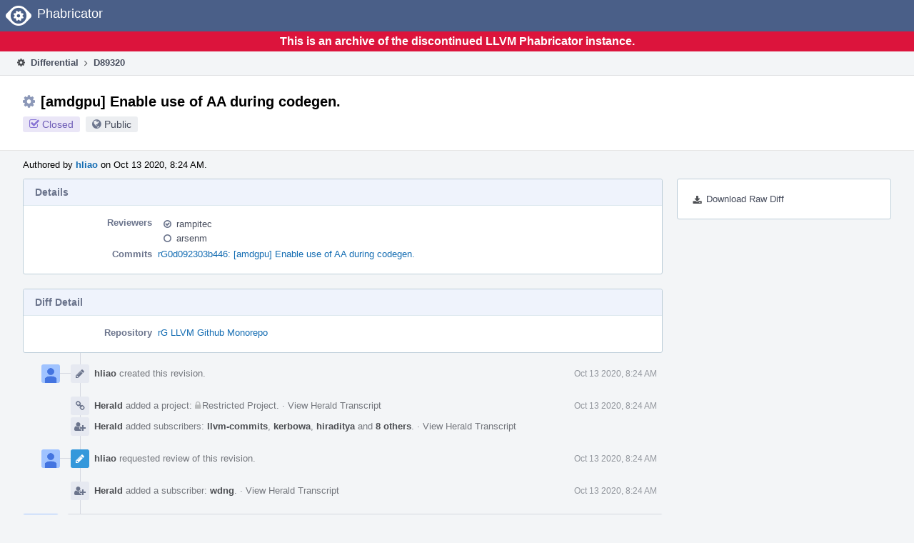

--- FILE ---
content_type: text/html
request_url: https://reviews.llvm.org/D89320
body_size: 33397
content:
<!DOCTYPE html>
<html><head><meta charset="utf-8"/><title>⚙ D89320 [amdgpu] Enable use of AA during codegen.</title><meta content="width=device-width, initial-scale=1, user-scalable=no" name="viewport"/><link color="#3D4B67" href="overrides/favicon/mask-icon.svg" rel="mask-icon"/><link href="overrides/favicon/favicon-76" rel="apple-touch-icon" sizes="76x76"/><link href="overrides/favicon/favicon-120" rel="apple-touch-icon" sizes="120x120"/><link href="overrides/favicon/favicon-152" rel="apple-touch-icon" sizes="152x152"/><link href="overrides/favicon/favicon" id="favicon" rel="icon"/><meta content="no-referrer" name="referrer"/><link href="overrides/css/differential.pkg.css" rel="stylesheet" type="text/css"/><link href="overrides/css/core.pkg.css" rel="stylesheet" type="text/css"/><script src="overrides/js/init.js" type="text/javascript"></script></head><body class="device-desktop platform-linux phui-theme-blindigo" id=""><div class="main-page-frame" data-autoid="autoid_36" id="main-page-frame"><div class="phabricator-standard-page" id="phabricator-standard-page"><div class="phabricator-main-menu phabricator-main-menu-background" id="UQ0_61"><a class="phabricator-core-user-menu phabricator-core-user-mobile-menu" data-meta="0_225" data-sigil="phui-dropdown-menu" href="#" role="button"><span class="aural-only">Page Menu</span><span aria-hidden="true" class="visual-only phui-icon-view phui-font-fa fa-bars" data-meta="0_226"></span><span class="caret"></span></a><a class="phabricator-main-menu-search-button phabricator-expand-application-menu" data-meta="0_224" data-sigil="jx-toggle-class"><span class="phabricator-menu-button-icon phui-icon-view phui-font-fa fa-search" id="UQ0_78"></span></a><a class="phabricator-main-menu-brand" href="/"><span class="aural-only">Home</span><span class="phabricator-main-menu-eye" style=""></span><span class="phabricator-wordmark">Phabricator</span></a></div><div style="background-color: crimson; color: white; text-align: center; padding: 0.3rem 0;"><h1>This is an archive of the discontinued LLVM Phabricator instance.</h1></div><div class="phabricator-standard-page-body" id="phabricator-standard-page-body"><table class="phui-formation-view" data-meta="0_223" data-sigil="phuix-formation-view" id="UQ0_59"><tbody><tr><td class="phui-formation-desktop-only" data-autoid="autoid_13" id="UQ0_2" style="width: 240px; display: none;"><div class="phui-flank-view phui-flank-view-fixed" id="UQ0_6" style="width: 240px; top: 44px;"><div class="phui-flank-view-head" id="UQ0_3"><div class="phui-flank-header"><div class="phui-flank-header-text">Paths</div><div class="phui-flank-header-hide phui-flank-header-hide-left" data-sigil="phui-flank-header-hide"><span aria-hidden="true" class="visual-only phui-icon-view phui-font-fa fa-chevron-left grey" data-meta="0_1"></span></div></div><ul class="phui-list-view"><li class="phui-list-item-view phui-list-item-type-link phui-list-item-has-icon"><a class="phui-list-item-href" data-meta="0_2" data-sigil="has-key-command" href="#"><span aria-hidden="true" class="visual-only phui-icon-view phui-font-fa fa-list phui-list-item-icon" data-meta="0_3"></span><span class="phui-list-item-name">Table of Contents</span><span class="keyboard-shortcut-key">t</span></a></li></ul></div><div class="phui-flank-view-body" id="UQ0_4" style="max-height: 0px;"><ul class="diff-tree-view"><li class="diff-tree-path" data-autoid="autoid_29"><div class="diff-tree-path-indent" style="margin-left: 0px;"><div class="diff-tree-path-inlines">-</div><div class="diff-tree-path-icon diff-tree-path-icon-hidden"><span class="phui-icon-view phui-font-fa fa-times-circle-o"></span></div><div class="diff-tree-path-icon diff-tree-path-icon-kind"><span class="phui-icon-view phui-font-fa fa-folder-open-o grey"></span></div><div class="diff-tree-path-name">llvm/</div></div></li><li class="diff-tree-path" data-autoid="autoid_30"><div class="diff-tree-path-indent" style="margin-left: 8px;"><div class="diff-tree-path-inlines">-</div><div class="diff-tree-path-icon diff-tree-path-icon-hidden"><span class="phui-icon-view phui-font-fa fa-times-circle-o"></span></div><div class="diff-tree-path-icon diff-tree-path-icon-kind"><span class="phui-icon-view phui-font-fa fa-folder-open-o grey"></span></div><div class="diff-tree-path-name">lib/Target/AMDGPU/</div></div></li><li class="diff-tree-path" data-autoid="autoid_31" style="display: none;"><div class="diff-tree-path-indent" style="margin-left: 8px;"><div class="diff-tree-path-inlines">-</div><div class="diff-tree-path-icon diff-tree-path-icon-hidden"><span class="phui-icon-view phui-font-fa fa-times-circle-o"></span></div><div class="diff-tree-path-icon diff-tree-path-icon-kind"><span class="phui-icon-view phui-font-fa fa-folder-open-o grey"></span></div><div class="diff-tree-path-name">Target/</div></div></li><li class="diff-tree-path" data-autoid="autoid_32" style="display: none;"><div class="diff-tree-path-indent" style="margin-left: 8px;"><div class="diff-tree-path-inlines">-</div><div class="diff-tree-path-icon diff-tree-path-icon-hidden"><span class="phui-icon-view phui-font-fa fa-times-circle-o"></span></div><div class="diff-tree-path-icon diff-tree-path-icon-kind"><span class="phui-icon-view phui-font-fa fa-folder-open-o grey"></span></div><div class="diff-tree-path-name">AMDGPU/</div></div></li><li class="diff-tree-path diff-tree-path-changeset" data-autoid="autoid_17"><div class="diff-tree-path-indent" style="margin-left: 16px;"><div class="diff-tree-path-inlines">-</div><div class="diff-tree-path-icon diff-tree-path-icon-hidden"><span class="phui-icon-view phui-font-fa fa-times-circle-o"></span></div><div class="diff-tree-path-icon diff-tree-path-icon-kind"><span class="phui-icon-view phui-font-fa fa-file-text-o bluetext"></span></div><div class="diff-tree-path-name">AMDGPUSubtarget.h</div></div></li><li class="diff-tree-path diff-tree-path-changeset" data-autoid="autoid_18"><div class="diff-tree-path-indent" style="margin-left: 16px;"><div class="diff-tree-path-inlines">-</div><div class="diff-tree-path-icon diff-tree-path-icon-hidden"><span class="phui-icon-view phui-font-fa fa-times-circle-o"></span></div><div class="diff-tree-path-icon diff-tree-path-icon-kind"><span class="phui-icon-view phui-font-fa fa-file-text-o bluetext"></span></div><div class="diff-tree-path-name">AMDGPUSubtarget.cpp</div></div></li><li class="diff-tree-path" data-autoid="autoid_33"><div class="diff-tree-path-indent" style="margin-left: 8px;"><div class="diff-tree-path-inlines">-</div><div class="diff-tree-path-icon diff-tree-path-icon-hidden"><span class="phui-icon-view phui-font-fa fa-times-circle-o"></span></div><div class="diff-tree-path-icon diff-tree-path-icon-kind"><span class="phui-icon-view phui-font-fa fa-folder-open-o grey"></span></div><div class="diff-tree-path-name">test/CodeGen/AMDGPU/</div></div></li><li class="diff-tree-path" data-autoid="autoid_34" style="display: none;"><div class="diff-tree-path-indent" style="margin-left: 8px;"><div class="diff-tree-path-inlines">-</div><div class="diff-tree-path-icon diff-tree-path-icon-hidden"><span class="phui-icon-view phui-font-fa fa-times-circle-o"></span></div><div class="diff-tree-path-icon diff-tree-path-icon-kind"><span class="phui-icon-view phui-font-fa fa-folder-open-o grey"></span></div><div class="diff-tree-path-name">CodeGen/</div></div></li><li class="diff-tree-path" data-autoid="autoid_35" style="display: none;"><div class="diff-tree-path-indent" style="margin-left: 8px;"><div class="diff-tree-path-inlines">-</div><div class="diff-tree-path-icon diff-tree-path-icon-hidden"><span class="phui-icon-view phui-font-fa fa-times-circle-o"></span></div><div class="diff-tree-path-icon diff-tree-path-icon-kind"><span class="phui-icon-view phui-font-fa fa-folder-open-o grey"></span></div><div class="diff-tree-path-name">AMDGPU/</div></div></li><li class="diff-tree-path diff-tree-path-changeset" data-autoid="autoid_19"><div class="diff-tree-path-indent" style="margin-left: 16px;"><div class="diff-tree-path-inlines">-</div><div class="diff-tree-path-icon diff-tree-path-icon-hidden"><span class="phui-icon-view phui-font-fa fa-times-circle-o"></span></div><div class="diff-tree-path-icon diff-tree-path-icon-kind"><span class="phui-icon-view phui-font-fa fa-file-text-o bluetext"></span></div><div class="diff-tree-path-name">ds-combine-with-dependence.ll</div></div></li><li class="diff-tree-path diff-tree-path-changeset" data-autoid="autoid_20"><div class="diff-tree-path-indent" style="margin-left: 16px;"><div class="diff-tree-path-inlines">-</div><div class="diff-tree-path-icon diff-tree-path-icon-hidden"><span class="phui-icon-view phui-font-fa fa-times-circle-o"></span></div><div class="diff-tree-path-icon diff-tree-path-icon-kind"><span class="phui-icon-view phui-font-fa fa-file-text-o bluetext"></span></div><div class="diff-tree-path-name">global_smrd.ll</div></div></li><li class="diff-tree-path diff-tree-path-changeset" data-autoid="autoid_21"><div class="diff-tree-path-indent" style="margin-left: 16px;"><div class="diff-tree-path-inlines">-</div><div class="diff-tree-path-icon diff-tree-path-icon-hidden"><span class="phui-icon-view phui-font-fa fa-times-circle-o"></span></div><div class="diff-tree-path-icon diff-tree-path-icon-kind"><span class="phui-icon-view phui-font-fa fa-file-text-o bluetext"></span></div><div class="diff-tree-path-name">insert_vector_elt.v2i16.ll</div></div></li><li class="diff-tree-path diff-tree-path-changeset" data-autoid="autoid_22"><div class="diff-tree-path-indent" style="margin-left: 16px;"><div class="diff-tree-path-inlines">-</div><div class="diff-tree-path-icon diff-tree-path-icon-hidden"><span class="phui-icon-view phui-font-fa fa-times-circle-o"></span></div><div class="diff-tree-path-icon diff-tree-path-icon-kind"><span class="phui-icon-view phui-font-fa fa-file-text-o bluetext"></span></div><div class="diff-tree-path-name">memcpy-fixed-align.ll</div></div></li><li class="diff-tree-path diff-tree-path-changeset" data-autoid="autoid_23"><div class="diff-tree-path-indent" style="margin-left: 16px;"><div class="diff-tree-path-inlines">-</div><div class="diff-tree-path-icon diff-tree-path-icon-hidden"><span class="phui-icon-view phui-font-fa fa-times-circle-o"></span></div><div class="diff-tree-path-icon diff-tree-path-icon-kind"><span class="phui-icon-view phui-font-fa fa-file-text-o bluetext"></span></div><div class="diff-tree-path-name">memory_clause.ll</div></div></li><li class="diff-tree-path diff-tree-path-changeset" data-autoid="autoid_24"><div class="diff-tree-path-indent" style="margin-left: 16px;"><div class="diff-tree-path-inlines">-</div><div class="diff-tree-path-icon diff-tree-path-icon-hidden"><span class="phui-icon-view phui-font-fa fa-times-circle-o"></span></div><div class="diff-tree-path-icon diff-tree-path-icon-kind"><span class="phui-icon-view phui-font-fa fa-file-text-o bluetext"></span></div><div class="diff-tree-path-name">private-element-size.ll</div></div></li><li class="diff-tree-path diff-tree-path-changeset" data-autoid="autoid_25"><div class="diff-tree-path-indent" style="margin-left: 16px;"><div class="diff-tree-path-inlines">-</div><div class="diff-tree-path-icon diff-tree-path-icon-hidden"><span class="phui-icon-view phui-font-fa fa-times-circle-o"></span></div><div class="diff-tree-path-icon diff-tree-path-icon-kind"><span class="phui-icon-view phui-font-fa fa-file-text-o bluetext"></span></div><div class="diff-tree-path-name">schedule-regpressure-limit.ll</div></div></li><li class="diff-tree-path diff-tree-path-changeset" data-autoid="autoid_26"><div class="diff-tree-path-indent" style="margin-left: 16px;"><div class="diff-tree-path-inlines">-</div><div class="diff-tree-path-icon diff-tree-path-icon-hidden"><span class="phui-icon-view phui-font-fa fa-times-circle-o"></span></div><div class="diff-tree-path-icon diff-tree-path-icon-kind"><span class="phui-icon-view phui-font-fa fa-file-text-o bluetext"></span></div><div class="diff-tree-path-name">schedule-regpressure-limit2.ll</div></div></li><li class="diff-tree-path diff-tree-path-changeset" data-autoid="autoid_27"><div class="diff-tree-path-indent" style="margin-left: 16px;"><div class="diff-tree-path-inlines">-</div><div class="diff-tree-path-icon diff-tree-path-icon-hidden"><span class="phui-icon-view phui-font-fa fa-times-circle-o"></span></div><div class="diff-tree-path-icon diff-tree-path-icon-kind"><span class="phui-icon-view phui-font-fa fa-file-text-o bluetext"></span></div><div class="diff-tree-path-name">schedule-regpressure-limit3.ll</div></div></li><li class="diff-tree-path diff-tree-path-changeset" data-autoid="autoid_28"><div class="diff-tree-path-indent" style="margin-left: 16px;"><div class="diff-tree-path-inlines">-</div><div class="diff-tree-path-icon diff-tree-path-icon-hidden"><span class="phui-icon-view phui-font-fa fa-times-circle-o"></span></div><div class="diff-tree-path-icon diff-tree-path-icon-kind"><span class="phui-icon-view phui-font-fa fa-file-text-o bluetext"></span></div><div class="diff-tree-path-name">undefined-subreg-liverange.ll</div></div></li></ul></div><div class="phui-flank-view-tail" id="UQ0_5"><ul class="phui-list-view"><li class="phui-list-item-view phui-list-item-type-link phui-list-item-has-icon"><a class="phui-list-item-href" data-meta="0_4" data-sigil="has-key-command" href="#"><span aria-hidden="true" class="visual-only phui-icon-view phui-font-fa fa-chevron-left phui-list-item-icon" data-meta="0_5"></span><span class="phui-list-item-name">Hide Panel</span><span class="keyboard-shortcut-key">f</span></a></li><li class="phui-list-item-view phui-list-item-type-link phui-list-item-has-icon"><a class="phui-list-item-href" data-meta="0_6" data-sigil="has-key-command" href="#"><span aria-hidden="true" class="visual-only phui-icon-view phui-font-fa fa-keyboard-o phui-list-item-icon" data-meta="0_7"></span><span class="phui-list-item-name">Keyboard Reference</span><span class="keyboard-shortcut-key">?</span></a></li></ul></div></div></td><td class="phui-formation-desktop-only" data-autoid="autoid_15" id="UQ0_7" style="width: 8px; display: none;"><div class="phui-formation-resizer" id="UQ0_8" style="width: 8px;"></div></td><td class="" data-autoid="autoid_16" id="UQ0_9" style=""><div class="phui-formation-view-content"><div class="phui-crumbs-view phui-crumbs-border"><a class="phui-crumb-view phui-crumb-has-icon" href="/differential/"><span aria-hidden="true" class="visual-only phui-icon-view phui-font-fa fa-cog" data-meta="0_8"></span><span class="phui-crumb-name"> Differential</span> </a><span aria-hidden="true" class="visual-only phui-icon-view phui-font-fa fa-angle-right phui-crumb-divider phui-crumb-view" data-meta="0_9"></span><span class="phui-crumb-view phabricator-last-crumb"><span class="phui-crumb-name"> D89320</span> </span></div><div class="phui-two-column-view phui-side-column-right with-subheader"><div class="phui-two-column-container"><div class="phui-two-column-header"><div class="phui-header-shell phui-header-tall"><h1 class="phui-header-view"><div class="phui-header-row"><div class="phui-header-col2"><span class="phui-header-header"><span aria-hidden="true" class="visual-only phui-icon-view phui-font-fa fa-cog phui-header-icon" data-meta="0_217"></span>[amdgpu] Enable use of AA during codegen.</span><div class="phui-header-subheader"><span class="phui-tag-view phui-tag-type-shade phui-tag-indigo phui-tag-shade phui-tag-icon-view"><span class="phui-tag-core"><span aria-hidden="true" class="visual-only phui-icon-view phui-font-fa fa-check-square-o" data-meta="0_220"></span>Closed</span></span><span class="policy-header-callout"><span aria-hidden="true" class="visual-only phui-icon-view phui-font-fa fa-globe bluegrey" data-meta="0_219"></span><a class="policy-link" data-sigil="workflow" href="/policy/explain/PHID-DREV-6yothxouhbmoqbae3hi2/view/">Public</a></span></div></div><div class="phui-header-col3"></div></div></h1></div></div><div class="phui-two-column-subheader"><div class="phui-head-thing-view phui-head-has-image head-thing-small"><a aria-hidden="true" class="visual-only phui-head-thing-image" href="/p/hliao/" style="background-image: url(overrides/css/profile.png)"></a>Authored by <strong><a class="phui-handle phui-link-person" href="/p/hliao/">hliao</a></strong> on Oct 13 2020, 8:24 AM.</div></div><div class="phui-two-column-content"><div class="phui-two-column-row grouped"><div class="phui-side-column"><div class=""><div class="phui-box phui-box-border phui-object-box mlt mll mlr phui-two-column-properties"><ul class="phabricator-action-list-view" id="UQ0_0"><li class="phabricator-action-view phabricator-action-view-href action-has-icon" id="UQ0_33" style=""><a class="phabricator-action-view-item" href="/D89320?large=true&amp;id=&amp;download=true"><span aria-hidden="true" class="visual-only phui-icon-view phui-font-fa fa-download phabricator-action-view-icon" data-meta="0_93"></span>Download Raw Diff</a></li></ul></div></div></div><div class="phui-main-column"><div class="phui-box phui-box-border phui-object-box mlt mll mlr phui-box-blue-property"><div class="phui-header-shell"><h1 class="phui-header-view"><div class="phui-header-row"><div class="phui-header-col2"><span class="phui-header-header">Details</span></div><div class="phui-header-col3"></div></div></h1></div><div class="phui-property-list-section"><div class="phui-property-list-container grouped"><div class="phui-property-list-properties-wrap"><dl class="phui-property-list-properties"><dt class="phui-property-list-key">Reviewers </dt><dd class="phui-property-list-value"><table class="phui-status-list-view"><tbody><tr class=""><td class="phui-status-item-target"><span aria-hidden="true" class="visual-only phui-icon-view phui-font-fa fa-check-circle-o bluegrey" data-meta="0_12" data-sigil="has-tooltip"></span><a class="phui-handle phui-link-person" data-meta="0_10" data-sigil="hovercard" href="/p/rampitec/">rampitec</a></td><td class="phui-status-item-note"></td></tr><tr class=""><td class="phui-status-item-target"><span aria-hidden="true" class="visual-only phui-icon-view phui-font-fa fa-circle-o bluegrey" data-meta="0_13" data-sigil="has-tooltip"></span><a class="phui-handle phui-link-person" data-meta="0_11" data-sigil="hovercard" href="/p/arsenm/">arsenm</a></td><td class="phui-status-item-note"></td></tr></tbody></table> </dd><dt class="phui-property-list-key">Commits </dt><dd class="phui-property-list-value"><a class="phui-handle" data-meta="0_0" data-sigil="hovercard" href="https://github.com/llvm/llvm-project/commit/0d092303b446bf75746ea594d291b82670fed48e">rG0d092303b446: [amdgpu] Enable use of AA during codegen.</a> </dd></dl></div></div></div></div><div class="phui-box phui-box-border phui-object-box mlt mll mlr phui-box-blue-property"><div class="phui-header-shell"><h1 class="phui-header-view"><div class="phui-header-row"><div class="phui-header-col2"><span class="phui-header-header">Diff Detail</span></div><div class="phui-header-col3"></div></div></h1></div><div class="" data-meta="0_14" data-sigil="phui-tab-group-view"><div id="UQ0_10"><div class=""><div class="phui-property-list-section"><div class="phui-property-list-container grouped"><div class="phui-property-list-properties-wrap"><dl class="phui-property-list-properties"><dt class="phui-property-list-key">Repository </dt><dd class="phui-property-list-value"><a class="phui-handle" href="/source/llvm-github/">rG LLVM Github Monorepo</a> </dd></dl></div></div></div></div></div></div></div><div class="phui-timeline-view" id="UQ0_11"><h3 class="aural-only">Event Timeline</h3><div class="phui-timeline-event-view phui-timeline-spacer"></div><div class="phui-timeline-shell" data-meta="0_23" data-sigil="transaction anchor-container"><div class="phui-timeline-event-view phui-timeline-minor-event"><div class="phui-timeline-content"><a aria-hidden="true" class="visual-only phui-timeline-image" href="/p/hliao/" style="background-image: url(overrides/css/profile.png)"></a><div class="phui-timeline-wedge" style=""></div><div class="phui-timeline-group"><a class="phabricator-anchor-view" id="2327737" name="2327737"></a><div class="phui-timeline-title phui-timeline-title-with-icon"><span class="phui-timeline-icon-fill"><span aria-hidden="true" class="visual-only phui-icon-view phui-font-fa fa-pencil phui-timeline-icon" data-meta="0_22"></span></span><a class="phui-handle phui-link-person" href="/p/hliao/">hliao</a> created this revision.<span class="phui-timeline-extra"><a data-meta="0_21" data-sigil="has-tooltip" href="#2327737">Oct 13 2020, 8:24 AM</a></span></div></div></div></div></div><div class="phui-timeline-event-view phui-timeline-spacer"></div><div class="phui-timeline-shell" data-meta="0_27" data-sigil="transaction anchor-container"><div class="phui-timeline-event-view phui-timeline-minor-event"><div class="phui-timeline-content"><div class="phui-timeline-wedge" style="display: none;"></div><div class="phui-timeline-group"><a class="phabricator-anchor-view" id="2327742" name="2327742"></a><div class="phui-timeline-title phui-timeline-title-with-icon"><span class="phui-timeline-icon-fill"><span aria-hidden="true" class="visual-only phui-icon-view phui-font-fa fa-link phui-timeline-icon" data-meta="0_25"></span></span><a class="phui-handle" href="/herald/">Herald</a> added a project: <span class="phui-handle"><span aria-hidden="true" class="visual-only phui-icon-view phui-font-fa fa-lock lightgreytext" data-meta="0_15"></span>Restricted Project</span>. <span class="phui-timeline-extra-information"> ·  <a href="/herald/transcript/911277/">View Herald Transcript</a></span><span class="phui-timeline-extra"><a data-meta="0_24" data-sigil="has-tooltip" href="#2327742">Oct 13 2020, 8:24 AM</a></span></div><div class="phui-timeline-title phui-timeline-title-with-icon"><span class="phui-timeline-icon-fill"><span aria-hidden="true" class="visual-only phui-icon-view phui-font-fa fa-user-plus phui-timeline-icon" data-meta="0_26"></span></span><a class="phui-handle" href="/herald/">Herald</a> added subscribers: <a class="phui-handle phui-link-person" href="/p/llvm-commits/">llvm-commits</a>, <a class="phui-handle phui-link-person" href="/p/kerbowa/">kerbowa</a>, <a class="phui-handle phui-link-person" href="/p/hiraditya/">hiraditya</a> and <a data-sigil="workflow" href="/subscriptions/transaction/add/PHID-XACT-DREV-hkzgqwxjadcqtpa/">8 others</a>. <span class="phui-timeline-extra-information"> ·  <a href="/herald/transcript/911277/">View Herald Transcript</a></span></div></div></div></div></div><div class="phui-timeline-event-view phui-timeline-spacer"></div><div class="phui-timeline-shell phui-timeline-sky" data-meta="0_30" data-sigil="transaction anchor-container"><div class="phui-timeline-event-view phui-timeline-minor-event"><div class="phui-timeline-content"><a aria-hidden="true" class="visual-only phui-timeline-image" href="/p/hliao/" style="background-image: url(overrides/css/profile.png)"></a><div class="phui-timeline-wedge" style=""></div><div class="phui-timeline-group"><a class="phabricator-anchor-view" id="2327743" name="2327743"></a><div class="phui-timeline-title phui-timeline-title-with-icon"><span class="phui-timeline-icon-fill fill-has-color phui-timeline-icon-fill-sky"><span aria-hidden="true" class="visual-only phui-icon-view phui-font-fa fa-pencil phui-timeline-icon" data-meta="0_29"></span></span><a class="phui-handle phui-link-person" href="/p/hliao/">hliao</a> requested review of this revision.<span class="phui-timeline-extra"><a data-meta="0_28" data-sigil="has-tooltip" href="#2327743">Oct 13 2020, 8:24 AM</a></span></div></div></div></div></div><div class="phui-timeline-event-view phui-timeline-spacer"></div><div class="phui-timeline-shell" data-meta="0_33" data-sigil="transaction anchor-container"><div class="phui-timeline-event-view phui-timeline-minor-event"><div class="phui-timeline-content"><div class="phui-timeline-wedge" style="display: none;"></div><div class="phui-timeline-group"><a class="phabricator-anchor-view" id="2327744" name="2327744"></a><div class="phui-timeline-title phui-timeline-title-with-icon"><span class="phui-timeline-icon-fill"><span aria-hidden="true" class="visual-only phui-icon-view phui-font-fa fa-user-plus phui-timeline-icon" data-meta="0_32"></span></span><a class="phui-handle" href="/herald/">Herald</a> added a subscriber: <a class="phui-handle phui-link-person" data-meta="0_16" data-sigil="hovercard" href="/p/wdng/">wdng</a>. <span class="phui-timeline-extra-information"> ·  <a href="/herald/transcript/911278/">View Herald Transcript</a></span><span class="phui-timeline-extra"><a data-meta="0_31" data-sigil="has-tooltip" href="#2327744">Oct 13 2020, 8:24 AM</a></span></div></div></div></div></div><div class="phui-timeline-event-view phui-timeline-spacer"></div><div class="phui-timeline-shell" data-meta="0_42" data-sigil="transaction anchor-container"><div class="phui-timeline-event-view phui-timeline-major-event"><div class="phui-timeline-content"><a aria-hidden="true" class="visual-only phui-timeline-image" href="/p/hliao/" style="background-image: url(overrides/css/profile.png)"></a><div class="phui-timeline-wedge" style=""></div><div class="phui-timeline-group"><div class="phui-timeline-inner-content"><a class="phabricator-anchor-view" id="2327750" name="2327750"></a><div class="phui-timeline-title phui-timeline-title-with-icon phui-timeline-title-with-menu"><span class="phui-timeline-icon-fill"><span aria-hidden="true" class="visual-only phui-icon-view phui-font-fa fa-comment phui-timeline-icon" data-meta="0_41"></span></span><a class="phui-handle phui-link-person" href="/p/hliao/">hliao</a> added a comment.<span class="phui-timeline-extra"><a data-meta="0_40" data-sigil="has-tooltip" href="#2327750">Oct 13 2020, 8:27 AM</a></span></div><a aria-expanded="false" aria-haspopup="true" class="phui-timeline-menu" data-meta="0_38" data-sigil="phui-dropdown-menu" href="#"><span class="aural-only">Comment Actions</span><span aria-hidden="true" class="visual-only phui-icon-view phui-font-fa fa-caret-down" data-meta="0_39"></span></a><div class="phui-timeline-core-content"><span class="transaction-comment" data-meta="0_17" data-sigil="transaction-comment"><div class="phabricator-remarkup"><p>Register pressure tests have to disable AMDGPU AA to pass the test; otherwise, the register pressure is reduced after using AA.</p></div></span></div></div></div></div></div></div><div class="phui-timeline-event-view phui-timeline-spacer"></div><div class="phui-timeline-shell phui-timeline-green" data-meta="0_45" data-sigil="transaction anchor-container"><div class="phui-timeline-event-view phui-timeline-minor-event"><div class="phui-timeline-content"><div class="phui-timeline-wedge" style="display: none;"></div><div class="phui-timeline-group"><a class="phabricator-anchor-view" id="2327852" name="2327852"></a><div class="phui-timeline-title phui-timeline-title-with-icon"><span class="phui-timeline-icon-fill fill-has-color phui-timeline-icon-fill-green"><span aria-hidden="true" class="visual-only phui-icon-view phui-font-fa fa-check-circle phui-timeline-icon" data-meta="0_44"></span></span><a class="phui-handle" href="/harbormaster/">Harbormaster</a> completed remote builds in <a class="phui-handle" href="/B74940">B74940: Diff 297871</a>.<span class="phui-timeline-extra"><a data-meta="0_43" data-sigil="has-tooltip" href="#2327852">Oct 13 2020, 8:56 AM</a></span></div></div></div></div></div><div class="phui-timeline-event-view phui-timeline-spacer"></div><div class="phui-timeline-shell phui-timeline-green" data-meta="0_54" data-sigil="transaction anchor-container"><div class="phui-timeline-event-view phui-timeline-major-event"><div class="phui-timeline-content"><a aria-hidden="true" class="visual-only phui-timeline-image" href="/p/rampitec/" style="background-image: url(overrides/css/profile.png)"></a><div class="phui-timeline-wedge" style=""></div><div class="phui-timeline-group"><div class="phui-timeline-inner-content"><a class="phabricator-anchor-view" id="2328341" name="2328341"></a><div class="phui-timeline-title phui-timeline-title-with-icon phui-timeline-title-with-menu"><span class="phui-timeline-icon-fill fill-has-color phui-timeline-icon-fill-green"><span aria-hidden="true" class="visual-only phui-icon-view phui-font-fa fa-check-circle-o phui-timeline-icon" data-meta="0_53"></span></span><a class="phui-handle phui-link-person" href="/p/rampitec/">rampitec</a> accepted this revision.<span class="phui-timeline-extra"><a data-meta="0_52" data-sigil="has-tooltip" href="#2328341">Oct 13 2020, 12:07 PM</a></span></div><a aria-expanded="false" aria-haspopup="true" class="phui-timeline-menu" data-meta="0_50" data-sigil="phui-dropdown-menu" href="#"><span class="aural-only">Comment Actions</span><span aria-hidden="true" class="visual-only phui-icon-view phui-font-fa fa-caret-down" data-meta="0_51"></span></a><div class="phui-timeline-core-content"><span class="transaction-comment" data-meta="0_18" data-sigil="transaction-comment"><div class="phabricator-remarkup"><p>LGTM, but please run PSDB first.</p></div></span></div></div></div></div></div></div><div class="phui-timeline-event-view phui-timeline-spacer"></div><div class="phui-timeline-shell phui-timeline-green" data-meta="0_57" data-sigil="transaction anchor-container"><div class="phui-timeline-event-view phui-timeline-minor-event"><div class="phui-timeline-content"><a aria-hidden="true" class="visual-only phui-timeline-image" href="/p/rampitec/" style="background-image: url(overrides/css/profile.png)"></a><div class="phui-timeline-wedge" style=""></div><div class="phui-timeline-group"><a class="phabricator-anchor-view" id="2328343" name="2328343"></a><div class="phui-timeline-title phui-timeline-title-with-icon"><span class="phui-timeline-icon-fill fill-has-color phui-timeline-icon-fill-green"><span aria-hidden="true" class="visual-only phui-icon-view phui-font-fa fa-check phui-timeline-icon" data-meta="0_56"></span></span>This revision is now accepted and ready to land.<span class="phui-timeline-extra"><a data-meta="0_55" data-sigil="has-tooltip" href="#2328343">Oct 13 2020, 12:07 PM</a></span></div></div></div></div></div><div class="phui-timeline-event-view phui-timeline-spacer"></div><div class="phui-timeline-shell phui-timeline-sky" data-meta="0_66" data-sigil="transaction anchor-container"><div class="phui-timeline-event-view phui-timeline-major-event"><div class="phui-timeline-content"><a aria-hidden="true" class="visual-only phui-timeline-image" href="/p/hliao/" style="background-image: url(overrides/css/profile.png)"></a><div class="phui-timeline-wedge" style=""></div><div class="phui-timeline-group"><div class="phui-timeline-inner-content"><a class="phabricator-anchor-view" id="2345470" name="2345470"></a><div class="phui-timeline-title phui-timeline-title-with-icon phui-timeline-title-with-menu"><span class="phui-timeline-icon-fill fill-has-color phui-timeline-icon-fill-sky"><span aria-hidden="true" class="visual-only phui-icon-view phui-font-fa fa-refresh phui-timeline-icon" data-meta="0_65"></span></span><a class="phui-handle phui-link-person" href="/p/hliao/">hliao</a> updated this revision to <a class="phui-handle" href="/differential/diff/299778/">Diff 299778</a>.<span class="phui-timeline-extra"><a data-meta="0_64" data-sigil="has-tooltip" href="#2345470">Oct 21 2020, 12:23 PM</a></span></div><a aria-expanded="false" aria-haspopup="true" class="phui-timeline-menu" data-meta="0_62" data-sigil="phui-dropdown-menu" href="#"><span class="aural-only">Comment Actions</span><span aria-hidden="true" class="visual-only phui-icon-view phui-font-fa fa-caret-down" data-meta="0_63"></span></a><div class="phui-timeline-core-content"><span class="transaction-comment" data-meta="0_19" data-sigil="transaction-comment"><div class="phabricator-remarkup"><p>Add an option to turn on/off the use of AA during codegen.</p></div></span></div></div></div></div></div></div><div class="phui-timeline-event-view phui-timeline-spacer"></div><div class="phui-timeline-shell phui-timeline-green" data-meta="0_69" data-sigil="transaction anchor-container"><div class="phui-timeline-event-view phui-timeline-minor-event"><div class="phui-timeline-content"><div class="phui-timeline-wedge" style="display: none;"></div><div class="phui-timeline-group"><a class="phabricator-anchor-view" id="2345589" name="2345589"></a><div class="phui-timeline-title phui-timeline-title-with-icon"><span class="phui-timeline-icon-fill fill-has-color phui-timeline-icon-fill-green"><span aria-hidden="true" class="visual-only phui-icon-view phui-font-fa fa-check-circle phui-timeline-icon" data-meta="0_68"></span></span><a class="phui-handle" href="/harbormaster/">Harbormaster</a> completed remote builds in <a class="phui-handle" href="/B75926">B75926: Diff 299778</a>.<span class="phui-timeline-extra"><a data-meta="0_67" data-sigil="has-tooltip" href="#2345589">Oct 21 2020, 1:17 PM</a></span></div></div></div></div></div><div class="phui-timeline-event-view phui-timeline-spacer"></div><div class="phui-timeline-shell phui-timeline-sky" data-meta="0_78" data-sigil="transaction anchor-container"><div class="phui-timeline-event-view phui-timeline-major-event"><div class="phui-timeline-content"><a aria-hidden="true" class="visual-only phui-timeline-image" href="/p/hliao/" style="background-image: url(overrides/css/profile.png)"></a><div class="phui-timeline-wedge" style=""></div><div class="phui-timeline-group"><div class="phui-timeline-inner-content"><a class="phabricator-anchor-view" id="2353505" name="2353505"></a><div class="phui-timeline-title phui-timeline-title-with-icon phui-timeline-title-with-menu"><span class="phui-timeline-icon-fill fill-has-color phui-timeline-icon-fill-sky"><span aria-hidden="true" class="visual-only phui-icon-view phui-font-fa fa-refresh phui-timeline-icon" data-meta="0_77"></span></span><a class="phui-handle phui-link-person" href="/p/hliao/">hliao</a> updated this revision to <a class="phui-handle" href="/differential/diff/300666/">Diff 300666</a>.<span class="phui-timeline-extra"><a data-meta="0_76" data-sigil="has-tooltip" href="#2353505">Oct 26 2020, 7:38 AM</a></span></div><a aria-expanded="false" aria-haspopup="true" class="phui-timeline-menu" data-meta="0_74" data-sigil="phui-dropdown-menu" href="#"><span class="aural-only">Comment Actions</span><span aria-hidden="true" class="visual-only phui-icon-view phui-font-fa fa-caret-down" data-meta="0_75"></span></a><div class="phui-timeline-core-content"><span class="transaction-comment" data-meta="0_20" data-sigil="transaction-comment"><div class="phabricator-remarkup"><p>Fix more regression tests due to the enhanced AMDGPU AA.</p></div></span></div></div></div></div></div></div><div class="phui-timeline-event-view phui-timeline-spacer"></div><div class="phui-timeline-shell phui-timeline-green" data-meta="0_81" data-sigil="transaction anchor-container"><div class="phui-timeline-event-view phui-timeline-minor-event"><div class="phui-timeline-content"><div class="phui-timeline-wedge" style="display: none;"></div><div class="phui-timeline-group"><a class="phabricator-anchor-view" id="2353622" name="2353622"></a><div class="phui-timeline-title phui-timeline-title-with-icon"><span class="phui-timeline-icon-fill fill-has-color phui-timeline-icon-fill-green"><span aria-hidden="true" class="visual-only phui-icon-view phui-font-fa fa-check-circle phui-timeline-icon" data-meta="0_80"></span></span><a class="phui-handle" href="/harbormaster/">Harbormaster</a> completed remote builds in <a class="phui-handle" href="/B76399">B76399: Diff 300666</a>.<span class="phui-timeline-extra"><a data-meta="0_79" data-sigil="has-tooltip" href="#2353622">Oct 26 2020, 8:18 AM</a></span></div></div></div></div></div><div class="phui-timeline-event-view phui-timeline-spacer"></div><div class="phui-timeline-shell phui-timeline-pink" data-meta="0_87" data-sigil="transaction anchor-container"><div class="phui-timeline-event-view phui-timeline-minor-event"><div class="phui-timeline-content"><a aria-hidden="true" class="visual-only phui-timeline-image" href="/p/hliao/" style="background-image: url(overrides/css/profile.png)"></a><div class="phui-timeline-wedge" style=""></div><div class="phui-timeline-group"><a class="phabricator-anchor-view" id="2356302" name="2356302"></a><div class="phui-timeline-title phui-timeline-title-with-icon"><span class="phui-timeline-icon-fill fill-has-color phui-timeline-icon-fill-pink"><span aria-hidden="true" class="visual-only phui-icon-view phui-font-fa fa-exclamation phui-timeline-icon" data-meta="0_83"></span></span>This revision was landed with ongoing or failed builds.<span class="phui-timeline-extra"><a data-meta="0_82" data-sigil="has-tooltip" href="#2356302">Oct 27 2020, 6:46 AM</a></span></div><div class="phui-timeline-title phui-timeline-title-with-icon"><span class="phui-timeline-icon-fill fill-has-color phui-timeline-icon-fill-indigo"><span aria-hidden="true" class="visual-only phui-icon-view phui-font-fa fa-check phui-timeline-icon" data-meta="0_84"></span></span>Closed by commit <a class="phui-handle" href="https://github.com/llvm/llvm-project/commit/0d092303b446bf75746ea594d291b82670fed48e">rG0d092303b446: [amdgpu] Enable use of AA during codegen.</a> (authored by <a class="phui-handle phui-link-person" href="/p/hliao/">hliao</a>). <span class="phui-timeline-extra-information"> ·  <a data-sigil="workflow" href="/differential/revision/closedetails/PHID-XACT-DREV-idt3wgvugoaq6t6/">Explain Why</a></span></div><div class="phui-timeline-title phui-timeline-title-with-icon"><span class="phui-timeline-icon-fill fill-has-color phui-timeline-icon-fill-sky"><span aria-hidden="true" class="visual-only phui-icon-view phui-font-fa fa-refresh phui-timeline-icon" data-meta="0_85"></span></span>This revision was automatically updated to reflect the committed changes.</div><div class="phui-timeline-title phui-timeline-title-with-icon"><span class="phui-timeline-icon-fill"><span aria-hidden="true" class="visual-only phui-icon-view phui-font-fa fa-link phui-timeline-icon" data-meta="0_86"></span></span><a class="phui-handle phui-link-person" href="/p/hliao/">hliao</a> added a commit: <a class="phui-handle" href="https://github.com/llvm/llvm-project/commit/0d092303b446bf75746ea594d291b82670fed48e">rG0d092303b446: [amdgpu] Enable use of AA during codegen.</a>.</div></div></div></div></div><div class="phui-timeline-event-view phui-timeline-spacer"></div><div class="phui-timeline-shell" data-meta="0_90" data-sigil="transaction anchor-container"><div class="phui-timeline-event-view phui-timeline-minor-event"><div class="phui-timeline-content"><a aria-hidden="true" class="visual-only phui-timeline-image" href="/p/asb/" style="background-image: url(overrides/css/profile.png)"></a><div class="phui-timeline-wedge" style=""></div><div class="phui-timeline-group"><a class="phabricator-anchor-view" id="4570304" name="4570304"></a><div class="phui-timeline-title phui-timeline-title-with-icon"><span class="phui-timeline-icon-fill"><span aria-hidden="true" class="visual-only phui-icon-view phui-font-fa fa-link phui-timeline-icon" data-meta="0_89"></span></span><a class="phui-handle phui-link-person" href="/p/asb/">asb</a> mentioned this in <a class="phui-handle handle-status-closed" href="/D157250">D157250: [RISCV] Enable alias analysis by default</a>.<span class="phui-timeline-extra"><a data-meta="0_88" data-sigil="has-tooltip" href="#4570304">Aug 8 2023, 11:33 AM</a></span></div></div></div></div></div><div class="phui-timeline-event-view phui-timeline-spacer"></div></div></div></div></div><div class="phui-two-column-content phui-two-column-footer"><legend class="phabricator-anchor-navigation-marker" data-meta="0_107" data-sigil="marker"></legend><a class="phabricator-anchor-view" id="toc" name="toc"></a><div class="phui-box phui-box-border phui-object-box mlt mll mlr phui-box-blue-property"><div class="phui-header-shell"><h1 class="phui-header-view"><div class="phui-header-row"><div class="phui-header-col2"><span class="phui-header-header">Revision Contents</span></div><div class="phui-header-col3"></div></div></h1></div><div class="" data-meta="0_151" data-sigil="phui-tab-group-view"><ul class="phui-list-view phui-list-navbar phui-list-navbar-horizontal"><li class="phui-list-item-view phui-list-item-type-link phui-list-item-selected" data-meta="0_152" data-sigil="phui-tab-view"><a class="phui-list-item-href" data-sigil="" href="#"><span class="phui-list-item-name">Files</span></a></li><li class="phui-list-item-view phui-list-item-type-link" data-meta="0_153" data-sigil="phui-tab-view"><a class="phui-list-item-href" data-sigil="" href="#"><span class="phui-list-item-name">History</span></a></li><li class="phui-list-item-view phui-list-item-type-link" data-meta="0_154" data-sigil="phui-tab-view"><a class="phui-list-item-href" data-sigil="" href="#"><span class="phui-list-item-name">Commits</span></a></li></ul><div id="UQ0_52"><div class=""><div class="aphront-table-wrap"><table class="aphront-table-view aphront-table-view-compact"><tbody><tr><th class="diff-toc-path wide">Path</th><th class="right aphront-table-view-nodevice">Size</th></tr><tr class="diff-toc-no-changeset-row"><td class="diff-toc-path wide"><div style="padding-left: 0px;"><table><tbody><tr class="diff-path-new"><td><span aria-hidden="true" class="visual-only phui-icon-view phui-font-fa fa-folder-open-o grey" data-meta="0_110"></span></td><td><div class="">llvm/</div></td></tr></tbody></table></div></td><td class="right aphront-table-view-nodevice"></td></tr><tr class="alt alt-diff-toc-no-changeset-row"><td class="diff-toc-path wide"><div style="padding-left: 16px;"><table><tbody><tr class="diff-path-new"><td><span aria-hidden="true" class="visual-only phui-icon-view phui-font-fa fa-folder-open-o grey" data-meta="0_112"></span></td><td><div class="">lib/</div></td><td><div class="">Target/</div></td><td><div class="">AMDGPU/</div></td></tr></tbody></table></div></td><td class="right aphront-table-view-nodevice"></td></tr><tr class="diff-toc-changeset-row"><td class="diff-toc-path wide"><div style="padding-left: 32px;"><table><tbody><tr class="diff-path-new"><td><span aria-hidden="true" class="visual-only phui-icon-view phui-font-fa fa-file-text-o bluetext" data-meta="0_114"></span></td><td><div class=""><a data-meta="0_115" data-sigil="differential-load" href="#change-0q7DCthZ8TZb">AMDGPUSubtarget.h</a></div></td></tr></tbody></table></div></td><td class="right aphront-table-view-nodevice">2 lines</td></tr><tr class="alt alt-diff-toc-changeset-row"><td class="diff-toc-path wide"><div style="padding-left: 32px;"><table><tbody><tr class="diff-path-new"><td><span aria-hidden="true" class="visual-only phui-icon-view phui-font-fa fa-file-text-o bluetext" data-meta="0_117"></span></td><td><div class=""><a data-meta="0_118" data-sigil="differential-load" href="#change-Gvq3MiZhWhIB">AMDGPUSubtarget.cpp</a></div></td></tr></tbody></table></div></td><td class="right aphront-table-view-nodevice">6 lines</td></tr><tr class="diff-toc-no-changeset-row"><td class="diff-toc-path wide"><div style="padding-left: 16px;"><table><tbody><tr class="diff-path-new"><td><span aria-hidden="true" class="visual-only phui-icon-view phui-font-fa fa-folder-open-o grey" data-meta="0_120"></span></td><td><div class="">test/</div></td><td><div class="">CodeGen/</div></td><td><div class="">AMDGPU/</div></td></tr></tbody></table></div></td><td class="right aphront-table-view-nodevice"></td></tr><tr class="alt alt-diff-toc-changeset-row"><td class="diff-toc-path wide"><div style="padding-left: 32px;"><table><tbody><tr class="diff-path-new"><td><span aria-hidden="true" class="visual-only phui-icon-view phui-font-fa fa-file-text-o bluetext" data-meta="0_122"></span></td><td><div class=""><a data-meta="0_123" data-sigil="differential-load" href="#change-6EzQbcZQvuFF">ds-combine-with-dependence.ll</a></div></td></tr></tbody></table></div></td><td class="right aphront-table-view-nodevice">9 lines</td></tr><tr class="diff-toc-changeset-row"><td class="diff-toc-path wide"><div style="padding-left: 32px;"><table><tbody><tr class="diff-path-new"><td><span aria-hidden="true" class="visual-only phui-icon-view phui-font-fa fa-file-text-o bluetext" data-meta="0_125"></span></td><td><div class=""><a data-meta="0_126" data-sigil="differential-load" href="#change-jcgMQlWbdwLl">global_smrd.ll</a></div></td></tr></tbody></table></div></td><td class="right aphront-table-view-nodevice">4 lines</td></tr><tr class="alt alt-diff-toc-changeset-row"><td class="diff-toc-path wide"><div style="padding-left: 32px;"><table><tbody><tr class="diff-path-new"><td><span aria-hidden="true" class="visual-only phui-icon-view phui-font-fa fa-file-text-o bluetext" data-meta="0_128"></span></td><td><div class=""><a data-meta="0_129" data-sigil="differential-load" href="#change-i2qeazYPZglG">insert_vector_elt.v2i16.ll</a></div></td></tr></tbody></table></div></td><td class="right aphront-table-view-nodevice">2 lines</td></tr><tr class="diff-toc-changeset-row"><td class="diff-toc-path wide"><div style="padding-left: 32px;"><table><tbody><tr class="diff-path-new"><td><span aria-hidden="true" class="visual-only phui-icon-view phui-font-fa fa-file-text-o bluetext" data-meta="0_131"></span></td><td><div class=""><a data-meta="0_132" data-sigil="differential-load" href="#change-FVHKR86p47Jy">memcpy-fixed-align.ll</a></div></td></tr></tbody></table></div></td><td class="right aphront-table-view-nodevice">48 lines</td></tr><tr class="alt alt-diff-toc-changeset-row"><td class="diff-toc-path wide"><div style="padding-left: 32px;"><table><tbody><tr class="diff-path-new"><td><span aria-hidden="true" class="visual-only phui-icon-view phui-font-fa fa-file-text-o bluetext" data-meta="0_134"></span></td><td><div class=""><a data-meta="0_135" data-sigil="differential-load" href="#change-tkO8W9szxZfe">memory_clause.ll</a></div></td></tr></tbody></table></div></td><td class="right aphront-table-view-nodevice">44 lines</td></tr><tr class="diff-toc-changeset-row"><td class="diff-toc-path wide"><div style="padding-left: 32px;"><table><tbody><tr class="diff-path-new"><td><span aria-hidden="true" class="visual-only phui-icon-view phui-font-fa fa-file-text-o bluetext" data-meta="0_137"></span></td><td><div class=""><a data-meta="0_138" data-sigil="differential-load" href="#change-yD6pcw1sEK9h">private-element-size.ll</a></div></td></tr></tbody></table></div></td><td class="right aphront-table-view-nodevice">18 lines</td></tr><tr class="alt alt-diff-toc-changeset-row"><td class="diff-toc-path wide"><div style="padding-left: 32px;"><table><tbody><tr class="diff-path-new"><td><span aria-hidden="true" class="visual-only phui-icon-view phui-font-fa fa-file-text-o bluetext" data-meta="0_140"></span></td><td><div class=""><a data-meta="0_141" data-sigil="differential-load" href="#change-nJa3pnm2VMRN">schedule-regpressure-limit.ll</a></div></td></tr></tbody></table></div></td><td class="right aphront-table-view-nodevice">6 lines</td></tr><tr class="diff-toc-changeset-row"><td class="diff-toc-path wide"><div style="padding-left: 32px;"><table><tbody><tr class="diff-path-new"><td><span aria-hidden="true" class="visual-only phui-icon-view phui-font-fa fa-file-text-o bluetext" data-meta="0_143"></span></td><td><div class=""><a data-meta="0_144" data-sigil="differential-load" href="#change-uItzopEbuEWU">schedule-regpressure-limit2.ll</a></div></td></tr></tbody></table></div></td><td class="right aphront-table-view-nodevice">8 lines</td></tr><tr class="alt alt-diff-toc-changeset-row"><td class="diff-toc-path wide"><div style="padding-left: 32px;"><table><tbody><tr class="diff-path-new"><td><span aria-hidden="true" class="visual-only phui-icon-view phui-font-fa fa-file-text-o bluetext" data-meta="0_146"></span></td><td><div class=""><a data-meta="0_147" data-sigil="differential-load" href="#change-n9nsg5Z5VQrx">schedule-regpressure-limit3.ll</a></div></td></tr></tbody></table></div></td><td class="right aphront-table-view-nodevice">4 lines</td></tr><tr class="diff-toc-changeset-row"><td class="diff-toc-path wide"><div style="padding-left: 32px;"><table><tbody><tr class="diff-path-new"><td><span aria-hidden="true" class="visual-only phui-icon-view phui-font-fa fa-file-text-o bluetext" data-meta="0_149"></span></td><td><div class=""><a data-meta="0_150" data-sigil="differential-load" href="#change-HGl3DGkad991">undefined-subreg-liverange.ll</a></div></td></tr></tbody></table></div></td><td class="right aphront-table-view-nodevice">4 lines</td></tr></tbody></table></div></div></div><div id="UQ0_53" style="display: none;"><div class=""><form action="/D89320#toc"><div class="aphront-table-wrap"><table class="aphront-table-view"><tbody><tr><th class="pri">Diff</th><th>ID</th><th class="aphront-table-view-nodevice">Base</th><th class="wide">Description</th><th class="date aphront-table-view-nodevice">Created</th><th class="center aphront-table-view-nodevice">Lint</th><th class="center aphront-table-view-nodevice">Unit</th><th class="center differential-update-history-old"></th><th class="center differential-update-history-new"></th></tr><tr class="differential-update-history-old-now"><td class="pri">Base</td><td><a href="/D89320?id="></a></td><td class="aphront-table-view-nodevice"></td><td class="wide">Base</td><td class="date aphront-table-view-nodevice"></td><td class="center aphront-table-view-nodevice"></td><td class="center aphront-table-view-nodevice"></td><td class="center differential-update-history-old"><div class="differential-update-history-radio"><input checked="checked" id="UQ0_55" name="vs" type="radio"/></div></td><td class="center differential-update-history-new"></td></tr><tr class="alt"><td class="pri">Diff 1</td><td><a href="/D89320?id=297871">297871</a></td><td class="aphront-table-view-nodevice">3b92b69</td><td class="wide"></td><td class="date aphront-table-view-nodevice">Oct 13 2020, 8:24 AM</td><td class="center aphront-table-view-nodevice"><div class="lintunit-star" title="Lint OK"><span class="diff-star-okay">★</span></div></td><td class="center aphront-table-view-nodevice"><div class="lintunit-star" title="Unit Test Errors"><span class="diff-star-fail">★</span></div></td><td class="center differential-update-history-old"><div class="differential-update-history-radio"><input id="UQ0_56" name="vs" type="radio" value="297871"/></div></td><td class="center differential-update-history-new"><div class="differential-update-history-radio"><input data-sigil="differential-new-radio" name="id" type="radio" value="297871"/></div></td></tr><tr><td class="pri">Diff 2</td><td><a href="/D89320?id=299778">299778</a></td><td class="aphront-table-view-nodevice">a4d3631</td><td class="wide">Add an option to turn on/off the use of AA during codegen.</td><td class="date aphront-table-view-nodevice">Oct 21 2020, 12:23 PM</td><td class="center aphront-table-view-nodevice"><div class="lintunit-star" title="Lint OK"><span class="diff-star-okay">★</span></div></td><td class="center aphront-table-view-nodevice"><div class="lintunit-star" title="Unit Test Errors"><span class="diff-star-fail">★</span></div></td><td class="center differential-update-history-old"><div class="differential-update-history-radio"><input id="UQ0_57" name="vs" type="radio" value="299778"/></div></td><td class="center differential-update-history-new"><div class="differential-update-history-radio"><input data-sigil="differential-new-radio" name="id" type="radio" value="299778"/></div></td></tr><tr class="alt"><td class="pri">Diff 3</td><td><a href="/D89320?id=300666">300666</a></td><td class="aphront-table-view-nodevice">bb7b4fb</td><td class="wide">Fix more regression tests due to the enhanced AMDGPU AA.</td><td class="date aphront-table-view-nodevice">Oct 26 2020, 7:38 AM</td><td class="center aphront-table-view-nodevice"><div class="lintunit-star" title="Lint OK"><span class="diff-star-okay">★</span></div></td><td class="center aphront-table-view-nodevice"><div class="lintunit-star" title="Unit Test Errors"><span class="diff-star-fail">★</span></div></td><td class="center differential-update-history-old"><div class="differential-update-history-radio"><input id="UQ0_58" name="vs" type="radio" value="300666"/></div></td><td class="center differential-update-history-new"><div class="differential-update-history-radio"><input data-sigil="differential-new-radio" name="id" type="radio" value="300666"/></div></td></tr><tr class="differential-update-history-new-now"><td class="pri">Diff 4</td><td><a href="/D89320?id=300978">300978</a></td><td class="aphront-table-view-nodevice"><a href="/rGbce770ffa68f11ca67ab8747b1d84567a9934552">bce770f</a></td><td class="wide">rG0d092303b446bf75746ea594d291b82670fed48e</td><td class="date aphront-table-view-nodevice">Oct 27 2020, 6:46 AM</td><td class="center aphront-table-view-nodevice"><div class="lintunit-star" title="Automatic diff as part of commit; lint not applicable."><span class="diff-star-skip">★</span></div></td><td class="center aphront-table-view-nodevice"><div class="lintunit-star" title="Automatic diff as part of commit; unit tests not applicable."><span class="diff-star-skip">★</span></div></td><td class="center differential-update-history-old"></td><td class="center differential-update-history-new"><div class="differential-update-history-radio"><input checked="checked" data-sigil="differential-new-radio" name="id" type="radio" value="300978"/></div></td></tr></tbody></table></div></form></div></div><div id="UQ0_54" style="display: none;"><div class=""></div></div></div></div><div class="phui-box phui-box-border phui-object-box mlt mll mlr phui-object-box-collapsed phui-box-blue-property"><div class="phui-header-shell"><h1 class="phui-header-view"><div class="phui-header-row"><div class="phui-header-col2"><span class="phui-header-header">Diff 300978</span></div><div class="phui-header-col3"></div></div></h1></div><div class="differential-review-stage" id="differential-review-stage"><div class="differential-changeset repository-crossreference" data-autoid="autoid_1" data-meta="0_159" data-sigil="differential-changeset" id="diff-change-0q7DCthZ8TZb"><legend class="phabricator-anchor-navigation-marker" data-meta="0_157" data-sigil="marker"></legend><a class="phabricator-anchor-view" id="change-0q7DCthZ8TZb" name="change-0q7DCthZ8TZb"></a><h1 class="differential-file-icon-header" data-sigil="changeset-header"><span aria-hidden="true" class="visual-only phui-icon-view phui-font-fa fa-file-text-o" data-meta="0_158"></span><span class="differential-changeset-path-name" data-sigil="changeset-header-path-name">llvm/lib/Target/AMDGPU/AMDGPUSubtarget.h</span></h1><div class="changeset-view-content" data-sigil="changeset-view-content"><table class="differential-diff remarkup-code PhabricatorMonospaced diff-2up" data-sigil="differential-diff intercept-copy"><colgroup><col class="num"/><col class="left"/><col class="num"/><col class="copy"/><col class="right"/><col class="cov"/></colgroup><tbody><tr data-sigil="context-target"><td class="show-context-line n left-context"></td><td class="show-more"><a data-meta="2_0" data-mustcapture="1" data-sigil="show-more" href="#">Show First 20 Lines</a> • <a data-meta="2_1" data-mustcapture="1" data-sigil="show-more" href="#">Show All 938 Lines</a> • <a data-meta="2_2" data-mustcapture="1" data-sigil="show-more" href="#">▼ Show 20 Lines</a></td><td class="show-context-line n" data-n="425"></td><td class="show-context" colspan="3"><span class="nl">public</span><span class="p">:</span>
</td></tr><tr><td class="n" data-n="939" id="C2234425OL939"></td><td class="" data-copy-mode="copy-l">  <span class="c1">// the pointer. Set this to something above the minimum to avoid needing</span>
</td><td class="n" data-n="939" id="C2234425NL939"></td><td class="copy"></td><td class="" colspan="2" data-copy-mode="copy-r">  <span class="c1">// the pointer. Set this to something above the minimum to avoid needing</span>
</td></tr><tr><td class="n" data-n="940" id="C2234425OL940"></td><td class="" data-copy-mode="copy-l">  <span class="c1">// dynamic realignment in common cases.</span>
</td><td class="n" data-n="940" id="C2234425NL940"></td><td class="copy"></td><td class="" colspan="2" data-copy-mode="copy-r">  <span class="c1">// dynamic realignment in common cases.</span>
</td></tr><tr><td class="n" data-n="941" id="C2234425OL941"></td><td class="" data-copy-mode="copy-l">  <span class="n">Align</span> <span class="nf">getStackAlignment</span><span class="p">()</span> <span class="k">const</span> <span class="p">{</span> <span class="k">return</span> <span class="n">Align</span><span class="p">(</span><span class="mi">16</span><span class="p">);</span> <span class="p">}</span>
</td><td class="n" data-n="941" id="C2234425NL941"></td><td class="copy"></td><td class="" colspan="2" data-copy-mode="copy-r">  <span class="n">Align</span> <span class="nf">getStackAlignment</span><span class="p">()</span> <span class="k">const</span> <span class="p">{</span> <span class="k">return</span> <span class="n">Align</span><span class="p">(</span><span class="mi">16</span><span class="p">);</span> <span class="p">}</span>
</td></tr><tr><td class="n" data-n="942" id="C2234425OL942"></td><td class="" data-copy-mode="copy-l">
</td><td class="n" data-n="942" id="C2234425NL942"></td><td class="copy"></td><td class="" colspan="2" data-copy-mode="copy-r">
</td></tr><tr><td class="n" data-n="943" id="C2234425OL943"></td><td class="" data-copy-mode="copy-l">  <span class="kt">bool</span> <span class="nf">enableMachineScheduler</span><span class="p">()</span> <span class="k">const</span> <span class="n">override</span> <span class="p">{</span>
</td><td class="n" data-n="943" id="C2234425NL943"></td><td class="copy"></td><td class="" colspan="2" data-copy-mode="copy-r">  <span class="kt">bool</span> <span class="nf">enableMachineScheduler</span><span class="p">()</span> <span class="k">const</span> <span class="n">override</span> <span class="p">{</span>
</td></tr><tr><td class="n" data-n="944" id="C2234425OL944"></td><td class="" data-copy-mode="copy-l">    <span class="k">return</span> <span class="nb">true</span><span class="p">;</span>
</td><td class="n" data-n="944" id="C2234425NL944"></td><td class="copy"></td><td class="" colspan="2" data-copy-mode="copy-r">    <span class="k">return</span> <span class="nb">true</span><span class="p">;</span>
</td></tr><tr><td class="n" data-n="945" id="C2234425OL945"></td><td class="" data-copy-mode="copy-l">  <span class="p">}</span>
</td><td class="n" data-n="945" id="C2234425NL945"></td><td class="copy"></td><td class="" colspan="2" data-copy-mode="copy-r">  <span class="p">}</span>
</td></tr><tr><td class="n" data-n="946" id="C2234425OL946"></td><td class="" data-copy-mode="copy-l">
</td><td class="n" data-n="946" id="C2234425NL946"></td><td class="copy"></td><td class="" colspan="2" data-copy-mode="copy-r">
</td></tr><tr><td class="n"></td><td class="" data-copy-mode="copy-l"></td><td class="new new-full n" data-n="947" id="C2234425NL947"></td><td class="copy"></td><td class="new new-full" colspan="2" data-copy-mode="copy-r">  <span class="kt">bool</span> <span class="nf">useAA</span><span class="p">()</span> <span class="k">const</span> <span class="n">override</span><span class="p">;</span>
</td></tr><tr><td class="n"></td><td class="" data-copy-mode="copy-l"></td><td class="new new-full n" data-n="948" id="C2234425NL948"></td><td class="copy"></td><td class="new new-full" colspan="2" data-copy-mode="copy-r">
</td></tr><tr><td class="n" data-n="947" id="C2234425OL947"></td><td class="" data-copy-mode="copy-l">  <span class="kt">bool</span> <span class="nf">enableSubRegLiveness</span><span class="p">()</span> <span class="k">const</span> <span class="n">override</span> <span class="p">{</span>
</td><td class="n" data-n="949" id="C2234425NL949"></td><td class="copy"></td><td class="" colspan="2" data-copy-mode="copy-r">  <span class="kt">bool</span> <span class="nf">enableSubRegLiveness</span><span class="p">()</span> <span class="k">const</span> <span class="n">override</span> <span class="p">{</span>
</td></tr><tr><td class="n" data-n="948" id="C2234425OL948"></td><td class="" data-copy-mode="copy-l">    <span class="k">return</span> <span class="nb">true</span><span class="p">;</span>
</td><td class="n" data-n="950" id="C2234425NL950"></td><td class="copy"></td><td class="" colspan="2" data-copy-mode="copy-r">    <span class="k">return</span> <span class="nb">true</span><span class="p">;</span>
</td></tr><tr><td class="n" data-n="949" id="C2234425OL949"></td><td class="" data-copy-mode="copy-l">  <span class="p">}</span>
</td><td class="n" data-n="951" id="C2234425NL951"></td><td class="copy"></td><td class="" colspan="2" data-copy-mode="copy-r">  <span class="p">}</span>
</td></tr><tr><td class="n" data-n="950" id="C2234425OL950"></td><td class="" data-copy-mode="copy-l">
</td><td class="n" data-n="952" id="C2234425NL952"></td><td class="copy"></td><td class="" colspan="2" data-copy-mode="copy-r">
</td></tr><tr><td class="n" data-n="951" id="C2234425OL951"></td><td class="" data-copy-mode="copy-l">  <span class="kt">void</span> <span class="nf">setScalarizeGlobalBehavior</span><span class="p">(</span><span class="kt">bool</span> <span class="n">b</span><span class="p">)</span> <span class="p">{</span> <span class="n">ScalarizeGlobal</span> <span class="o">=</span> <span class="n">b</span><span class="p">;</span> <span class="p">}</span>
</td><td class="n" data-n="953" id="C2234425NL953"></td><td class="copy"></td><td class="" colspan="2" data-copy-mode="copy-r">  <span class="kt">void</span> <span class="nf">setScalarizeGlobalBehavior</span><span class="p">(</span><span class="kt">bool</span> <span class="n">b</span><span class="p">)</span> <span class="p">{</span> <span class="n">ScalarizeGlobal</span> <span class="o">=</span> <span class="n">b</span><span class="p">;</span> <span class="p">}</span>
</td></tr><tr><td class="n" data-n="952" id="C2234425OL952"></td><td class="" data-copy-mode="copy-l">  <span class="kt">bool</span> <span class="nf">getScalarizeGlobalBehavior</span><span class="p">()</span> <span class="k">const</span> <span class="p">{</span> <span class="k">return</span> <span class="n">ScalarizeGlobal</span><span class="p">;</span> <span class="p">}</span>
</td><td class="n" data-n="954" id="C2234425NL954"></td><td class="copy"></td><td class="" colspan="2" data-copy-mode="copy-r">  <span class="kt">bool</span> <span class="nf">getScalarizeGlobalBehavior</span><span class="p">()</span> <span class="k">const</span> <span class="p">{</span> <span class="k">return</span> <span class="n">ScalarizeGlobal</span><span class="p">;</span> <span class="p">}</span>
</td></tr><tr><td class="n" data-n="953" id="C2234425OL953"></td><td class="" data-copy-mode="copy-l">
</td><td class="n" data-n="955" id="C2234425NL955"></td><td class="copy"></td><td class="" colspan="2" data-copy-mode="copy-r">
</td></tr><tr><td class="n" data-n="954" id="C2234425OL954"></td><td class="" data-copy-mode="copy-l">  <span class="c1">// static wrappers</span>
</td><td class="n" data-n="956" id="C2234425NL956"></td><td class="copy"></td><td class="" colspan="2" data-copy-mode="copy-r">  <span class="c1">// static wrappers</span>
</td></tr><tr data-sigil="context-target"><td class="show-context-line n left-context"></td><td class="show-more"><a data-meta="2_3" data-mustcapture="1" data-sigil="show-more" href="#">▲ Show 20 Lines</a> • <a data-meta="2_4" data-mustcapture="1" data-sigil="show-more" href="#">Show All 464 Lines</a> • <a data-meta="2_5" data-mustcapture="1" data-sigil="show-more" href="#">Show Last 20 Lines</a></td><td class="show-context-line n"></td><td class="show-context" colspan="3"></td></tr></tbody></table></div></div><div class="differential-changeset repository-crossreference" data-autoid="autoid_2" data-meta="0_164" data-sigil="differential-changeset" id="diff-change-Gvq3MiZhWhIB"><legend class="phabricator-anchor-navigation-marker" data-meta="0_162" data-sigil="marker"></legend><a class="phabricator-anchor-view" id="change-Gvq3MiZhWhIB" name="change-Gvq3MiZhWhIB"></a><h1 class="differential-file-icon-header" data-sigil="changeset-header"><span aria-hidden="true" class="visual-only phui-icon-view phui-font-fa fa-file-text-o" data-meta="0_163"></span><span class="differential-changeset-path-name" data-sigil="changeset-header-path-name">llvm/lib/Target/AMDGPU/AMDGPUSubtarget.cpp</span></h1><div class="changeset-view-content" data-sigil="changeset-view-content"><table class="differential-diff remarkup-code PhabricatorMonospaced diff-2up" data-sigil="differential-diff intercept-copy"><colgroup><col class="num"/><col class="left"/><col class="num"/><col class="copy"/><col class="right"/><col class="cov"/></colgroup><tbody><tr data-sigil="context-target"><td class="show-context-line n left-context"></td><td class="show-more"><a data-meta="3_0" data-mustcapture="1" data-sigil="show-more" href="#">Show First 20 Lines</a> • <a data-meta="3_1" data-mustcapture="1" data-sigil="show-more" href="#">Show All 49 Lines</a> • <a data-meta="3_2" data-mustcapture="1" data-sigil="show-more" href="#">▼ Show 20 Lines</a></td><td class="show-context-line n" data-n="48"></td><td class="show-context" colspan="3"><span class="k">static</span> <span class="n">cl</span><span class="o">::</span><span class="n">opt</span><span class="o">&lt;</span><span class="kt">bool</span><span class="o">&gt;</span> <span class="n">EnableVGPRIndexMode</span><span class="p">(</span>
</td></tr><tr><td class="n" data-n="50" id="C2234424OL50"></td><td class="" data-copy-mode="copy-l">  <span class="n">cl</span><span class="o">::</span><span class="n">desc</span><span class="p">(</span><span class="s">"Use GPR indexing mode instead of movrel for vector indexing"</span><span class="p">),</span>
</td><td class="n" data-n="50" id="C2234424NL50"></td><td class="copy"></td><td class="" colspan="2" data-copy-mode="copy-r">  <span class="n">cl</span><span class="o">::</span><span class="n">desc</span><span class="p">(</span><span class="s">"Use GPR indexing mode instead of movrel for vector indexing"</span><span class="p">),</span>
</td></tr><tr><td class="n" data-n="51" id="C2234424OL51"></td><td class="" data-copy-mode="copy-l">  <span class="n">cl</span><span class="o">::</span><span class="n">init</span><span class="p">(</span><span class="nb">false</span><span class="p">));</span>
</td><td class="n" data-n="51" id="C2234424NL51"></td><td class="copy"></td><td class="" colspan="2" data-copy-mode="copy-r">  <span class="n">cl</span><span class="o">::</span><span class="n">init</span><span class="p">(</span><span class="nb">false</span><span class="p">));</span>
</td></tr><tr><td class="n" data-n="52" id="C2234424OL52"></td><td class="" data-copy-mode="copy-l">
</td><td class="n" data-n="52" id="C2234424NL52"></td><td class="copy"></td><td class="" colspan="2" data-copy-mode="copy-r">
</td></tr><tr><td class="n" data-n="53" id="C2234424OL53"></td><td class="" data-copy-mode="copy-l"><span class="k">static</span> <span class="n">cl</span><span class="o">::</span><span class="n">opt</span><span class="o">&lt;</span><span class="kt">bool</span><span class="o">&gt;</span> <span class="n">EnableFlatScratch</span><span class="p">(</span>
</td><td class="n" data-n="53" id="C2234424NL53"></td><td class="copy"></td><td class="" colspan="2" data-copy-mode="copy-r"><span class="k">static</span> <span class="n">cl</span><span class="o">::</span><span class="n">opt</span><span class="o">&lt;</span><span class="kt">bool</span><span class="o">&gt;</span> <span class="n">EnableFlatScratch</span><span class="p">(</span>
</td></tr><tr><td class="n" data-n="54" id="C2234424OL54"></td><td class="" data-copy-mode="copy-l">  <span class="s">"amdgpu-enable-flat-scratch"</span><span class="p">,</span>
</td><td class="n" data-n="54" id="C2234424NL54"></td><td class="copy"></td><td class="" colspan="2" data-copy-mode="copy-r">  <span class="s">"amdgpu-enable-flat-scratch"</span><span class="p">,</span>
</td></tr><tr><td class="n" data-n="55" id="C2234424OL55"></td><td class="" data-copy-mode="copy-l">  <span class="n">cl</span><span class="o">::</span><span class="n">desc</span><span class="p">(</span><span class="s">"Use flat scratch instructions"</span><span class="p">),</span>
</td><td class="n" data-n="55" id="C2234424NL55"></td><td class="copy"></td><td class="" colspan="2" data-copy-mode="copy-r">  <span class="n">cl</span><span class="o">::</span><span class="n">desc</span><span class="p">(</span><span class="s">"Use flat scratch instructions"</span><span class="p">),</span>
</td></tr><tr><td class="n" data-n="56" id="C2234424OL56"></td><td class="" data-copy-mode="copy-l">  <span class="n">cl</span><span class="o">::</span><span class="n">init</span><span class="p">(</span><span class="nb">false</span><span class="p">));</span>
</td><td class="n" data-n="56" id="C2234424NL56"></td><td class="copy"></td><td class="" colspan="2" data-copy-mode="copy-r">  <span class="n">cl</span><span class="o">::</span><span class="n">init</span><span class="p">(</span><span class="nb">false</span><span class="p">));</span>
</td></tr><tr><td class="n" data-n="57" id="C2234424OL57"></td><td class="" data-copy-mode="copy-l">
</td><td class="n" data-n="57" id="C2234424NL57"></td><td class="copy"></td><td class="" colspan="2" data-copy-mode="copy-r">
</td></tr><tr><td class="n"></td><td class="" data-copy-mode="copy-l"></td><td class="new new-full n" data-n="58" id="C2234424NL58"></td><td class="copy"></td><td class="new new-full" colspan="2" data-copy-mode="copy-r"><span class="k">static</span> <span class="n">cl</span><span class="o">::</span><span class="n">opt</span><span class="o">&lt;</span><span class="kt">bool</span><span class="o">&gt;</span> <span class="n">UseAA</span><span class="p">(</span><span class="s">"amdgpu-use-aa-in-codegen"</span><span class="p">,</span>
</td></tr><tr><td class="n"></td><td class="" data-copy-mode="copy-l"></td><td class="new new-full n" data-n="59" id="C2234424NL59"></td><td class="copy"></td><td class="new new-full" colspan="2" data-copy-mode="copy-r">                           <span class="n">cl</span><span class="o">::</span><span class="n">desc</span><span class="p">(</span><span class="s">"Enable the use of AA during codegen."</span><span class="p">),</span>
</td></tr><tr><td class="n"></td><td class="" data-copy-mode="copy-l"></td><td class="new new-full n" data-n="60" id="C2234424NL60"></td><td class="copy"></td><td class="new new-full" colspan="2" data-copy-mode="copy-r">                           <span class="n">cl</span><span class="o">::</span><span class="n">init</span><span class="p">(</span><span class="nb">true</span><span class="p">));</span>
</td></tr><tr><td class="n"></td><td class="" data-copy-mode="copy-l"></td><td class="new new-full n" data-n="61" id="C2234424NL61"></td><td class="copy"></td><td class="new new-full" colspan="2" data-copy-mode="copy-r">
</td></tr><tr><td class="n" data-n="58" id="C2234424OL58"></td><td class="" data-copy-mode="copy-l"><span class="n">GCNSubtarget</span><span class="o">::~</span><span class="n">GCNSubtarget</span><span class="p">()</span> <span class="o">=</span> <span class="k">default</span><span class="p">;</span>
</td><td class="n" data-n="62" id="C2234424NL62"></td><td class="copy"></td><td class="" colspan="2" data-copy-mode="copy-r"><span class="n">GCNSubtarget</span><span class="o">::~</span><span class="n">GCNSubtarget</span><span class="p">()</span> <span class="o">=</span> <span class="k">default</span><span class="p">;</span>
</td></tr><tr><td class="n" data-n="59" id="C2234424OL59"></td><td class="" data-copy-mode="copy-l">
</td><td class="n" data-n="63" id="C2234424NL63"></td><td class="copy"></td><td class="" colspan="2" data-copy-mode="copy-r">
</td></tr><tr><td class="n" data-n="60" id="C2234424OL60"></td><td class="" data-copy-mode="copy-l"><span class="n">R600Subtarget</span> <span class="o">&amp;</span>
</td><td class="n" data-n="64" id="C2234424NL64"></td><td class="copy"></td><td class="" colspan="2" data-copy-mode="copy-r"><span class="n">R600Subtarget</span> <span class="o">&amp;</span>
</td></tr><tr><td class="n" data-n="61" id="C2234424OL61"></td><td class="" data-copy-mode="copy-l"><span class="nf">R600Subtarget::initializeSubtargetDependencies</span><span class="p">(</span><span class="k">const</span> <span class="n">Triple</span> <span class="o">&amp;</span><span class="n">TT</span><span class="p">,</span>
</td><td class="n" data-n="65" id="C2234424NL65"></td><td class="copy"></td><td class="" colspan="2" data-copy-mode="copy-r"><span class="nf">R600Subtarget::initializeSubtargetDependencies</span><span class="p">(</span><span class="k">const</span> <span class="n">Triple</span> <span class="o">&amp;</span><span class="n">TT</span><span class="p">,</span>
</td></tr><tr><td class="n" data-n="62" id="C2234424OL62"></td><td class="" data-copy-mode="copy-l">                                               <span class="n">StringRef</span> <span class="n">GPU</span><span class="p">,</span> <span class="n">StringRef</span> <span class="n">FS</span><span class="p">)</span> <span class="p">{</span>
</td><td class="n" data-n="66" id="C2234424NL66"></td><td class="copy"></td><td class="" colspan="2" data-copy-mode="copy-r">                                               <span class="n">StringRef</span> <span class="n">GPU</span><span class="p">,</span> <span class="n">StringRef</span> <span class="n">FS</span><span class="p">)</span> <span class="p">{</span>
</td></tr><tr><td class="n" data-n="63" id="C2234424OL63"></td><td class="" data-copy-mode="copy-l">  <span class="n">SmallString</span><span class="o">&lt;</span><span class="mi">256</span><span class="o">&gt;</span> <span class="n">FullFS</span><span class="p">(</span><span class="s">"+promote-alloca,"</span><span class="p">);</span>
</td><td class="n" data-n="67" id="C2234424NL67"></td><td class="copy"></td><td class="" colspan="2" data-copy-mode="copy-r">  <span class="n">SmallString</span><span class="o">&lt;</span><span class="mi">256</span><span class="o">&gt;</span> <span class="n">FullFS</span><span class="p">(</span><span class="s">"+promote-alloca,"</span><span class="p">);</span>
</td></tr><tr><td class="n" data-n="64" id="C2234424OL64"></td><td class="" data-copy-mode="copy-l">  <span class="n">FullFS</span> <span class="o">+=</span> <span class="n">FS</span><span class="p">;</span>
</td><td class="n" data-n="68" id="C2234424NL68"></td><td class="copy"></td><td class="" colspan="2" data-copy-mode="copy-r">  <span class="n">FullFS</span> <span class="o">+=</span> <span class="n">FS</span><span class="p">;</span>
</td></tr><tr><td class="n" data-n="65" id="C2234424OL65"></td><td class="" data-copy-mode="copy-l">  <span class="n">ParseSubtargetFeatures</span><span class="p">(</span><span class="n">GPU</span><span class="p">,</span> <span class="cm">/*TuneCPU*/</span> <span class="n">GPU</span><span class="p">,</span> <span class="n">FullFS</span><span class="p">);</span>
</td><td class="n" data-n="69" id="C2234424NL69"></td><td class="copy"></td><td class="" colspan="2" data-copy-mode="copy-r">  <span class="n">ParseSubtargetFeatures</span><span class="p">(</span><span class="n">GPU</span><span class="p">,</span> <span class="cm">/*TuneCPU*/</span> <span class="n">GPU</span><span class="p">,</span> <span class="n">FullFS</span><span class="p">);</span>
</td></tr><tr data-sigil="context-target"><td class="show-context-line n left-context"></td><td class="show-more"><a data-meta="3_3" data-mustcapture="1" data-sigil="show-more" href="#">▲ Show 20 Lines</a> • <a data-meta="3_4" data-mustcapture="1" data-sigil="show-more" href="#">Show All 537 Lines</a> • <a data-meta="3_5" data-mustcapture="1" data-sigil="show-more" href="#">▼ Show 20 Lines</a></td><td class="show-context-line n"></td><td class="show-context" colspan="3"></td></tr><tr><td class="n" data-n="603" id="C2234424OL603"></td><td class="" data-copy-mode="copy-l"><span class="kt">bool</span> <span class="n">GCNSubtarget</span><span class="o">::</span><span class="n">hasMadF16</span><span class="p">()</span> <span class="k">const</span> <span class="p">{</span>
</td><td class="n" data-n="607" id="C2234424NL607"></td><td class="copy"></td><td class="" colspan="2" data-copy-mode="copy-r"><span class="kt">bool</span> <span class="n">GCNSubtarget</span><span class="o">::</span><span class="n">hasMadF16</span><span class="p">()</span> <span class="k">const</span> <span class="p">{</span>
</td></tr><tr><td class="n" data-n="604" id="C2234424OL604"></td><td class="" data-copy-mode="copy-l">  <span class="k">return</span> <span class="n">InstrInfo</span><span class="p">.</span><span class="n">pseudoToMCOpcode</span><span class="p">(</span><span class="n">AMDGPU</span><span class="o">::</span><span class="n">V_MAD_F16</span><span class="p">)</span> <span class="o">!=</span> <span class="mi">-1</span><span class="p">;</span>
</td><td class="n" data-n="608" id="C2234424NL608"></td><td class="copy"></td><td class="" colspan="2" data-copy-mode="copy-r">  <span class="k">return</span> <span class="n">InstrInfo</span><span class="p">.</span><span class="n">pseudoToMCOpcode</span><span class="p">(</span><span class="n">AMDGPU</span><span class="o">::</span><span class="n">V_MAD_F16</span><span class="p">)</span> <span class="o">!=</span> <span class="mi">-1</span><span class="p">;</span>
</td></tr><tr><td class="n" data-n="605" id="C2234424OL605"></td><td class="" data-copy-mode="copy-l"><span class="p">}</span>
</td><td class="n" data-n="609" id="C2234424NL609"></td><td class="copy"></td><td class="" colspan="2" data-copy-mode="copy-r"><span class="p">}</span>
</td></tr><tr><td class="n" data-n="606" id="C2234424OL606"></td><td class="" data-copy-mode="copy-l">
</td><td class="n" data-n="610" id="C2234424NL610"></td><td class="copy"></td><td class="" colspan="2" data-copy-mode="copy-r">
</td></tr><tr><td class="n" data-n="607" id="C2234424OL607"></td><td class="" data-copy-mode="copy-l"><span class="kt">bool</span> <span class="n">GCNSubtarget</span><span class="o">::</span><span class="n">useVGPRIndexMode</span><span class="p">()</span> <span class="k">const</span> <span class="p">{</span>
</td><td class="n" data-n="611" id="C2234424NL611"></td><td class="copy"></td><td class="" colspan="2" data-copy-mode="copy-r"><span class="kt">bool</span> <span class="n">GCNSubtarget</span><span class="o">::</span><span class="n">useVGPRIndexMode</span><span class="p">()</span> <span class="k">const</span> <span class="p">{</span>
</td></tr><tr><td class="n" data-n="608" id="C2234424OL608"></td><td class="" data-copy-mode="copy-l">  <span class="k">return</span> <span class="o">!</span><span class="n">hasMovrel</span><span class="p">()</span> <span class="o">||</span> <span class="p">(</span><span class="n">EnableVGPRIndexMode</span> <span class="o">&amp;&amp;</span> <span class="n">hasVGPRIndexMode</span><span class="p">());</span>
</td><td class="n" data-n="612" id="C2234424NL612"></td><td class="copy"></td><td class="" colspan="2" data-copy-mode="copy-r">  <span class="k">return</span> <span class="o">!</span><span class="n">hasMovrel</span><span class="p">()</span> <span class="o">||</span> <span class="p">(</span><span class="n">EnableVGPRIndexMode</span> <span class="o">&amp;&amp;</span> <span class="n">hasVGPRIndexMode</span><span class="p">());</span>
</td></tr><tr><td class="n" data-n="609" id="C2234424OL609"></td><td class="" data-copy-mode="copy-l"><span class="p">}</span>
</td><td class="n" data-n="613" id="C2234424NL613"></td><td class="copy"></td><td class="" colspan="2" data-copy-mode="copy-r"><span class="p">}</span>
</td></tr><tr><td class="n" data-n="610" id="C2234424OL610"></td><td class="" data-copy-mode="copy-l">
</td><td class="n" data-n="614" id="C2234424NL614"></td><td class="copy"></td><td class="" colspan="2" data-copy-mode="copy-r">
</td></tr><tr><td class="n"></td><td class="" data-copy-mode="copy-l"></td><td class="new new-full n" data-n="615" id="C2234424NL615"></td><td class="copy"></td><td class="new new-full" colspan="2" data-copy-mode="copy-r"><span class="kt">bool</span> <span class="n">GCNSubtarget</span><span class="o">::</span><span class="n">useAA</span><span class="p">()</span> <span class="k">const</span> <span class="p">{</span> <span class="k">return</span> <span class="n">UseAA</span><span class="p">;</span> <span class="p">}</span>
</td></tr><tr><td class="n"></td><td class="" data-copy-mode="copy-l"></td><td class="new new-full n" data-n="616" id="C2234424NL616"></td><td class="copy"></td><td class="new new-full" colspan="2" data-copy-mode="copy-r">
</td></tr><tr><td class="n" data-n="611" id="C2234424OL611"></td><td class="" data-copy-mode="copy-l"><span class="kt">unsigned</span> <span class="n">GCNSubtarget</span><span class="o">::</span><span class="n">getOccupancyWithNumSGPRs</span><span class="p">(</span><span class="kt">unsigned</span> <span class="n">SGPRs</span><span class="p">)</span> <span class="k">const</span> <span class="p">{</span>
</td><td class="n" data-n="617" id="C2234424NL617"></td><td class="copy"></td><td class="" colspan="2" data-copy-mode="copy-r"><span class="kt">unsigned</span> <span class="n">GCNSubtarget</span><span class="o">::</span><span class="n">getOccupancyWithNumSGPRs</span><span class="p">(</span><span class="kt">unsigned</span> <span class="n">SGPRs</span><span class="p">)</span> <span class="k">const</span> <span class="p">{</span>
</td></tr><tr><td class="n" data-n="612" id="C2234424OL612"></td><td class="" data-copy-mode="copy-l">  <span class="k">if</span> <span class="p">(</span><span class="n">getGeneration</span><span class="p">()</span> <span class="o">&gt;=</span> <span class="n">AMDGPUSubtarget</span><span class="o">::</span><span class="n">GFX10</span><span class="p">)</span>
</td><td class="n" data-n="618" id="C2234424NL618"></td><td class="copy"></td><td class="" colspan="2" data-copy-mode="copy-r">  <span class="k">if</span> <span class="p">(</span><span class="n">getGeneration</span><span class="p">()</span> <span class="o">&gt;=</span> <span class="n">AMDGPUSubtarget</span><span class="o">::</span><span class="n">GFX10</span><span class="p">)</span>
</td></tr><tr><td class="n" data-n="613" id="C2234424OL613"></td><td class="" data-copy-mode="copy-l">    <span class="k">return</span> <span class="n">getMaxWavesPerEU</span><span class="p">();</span>
</td><td class="n" data-n="619" id="C2234424NL619"></td><td class="copy"></td><td class="" colspan="2" data-copy-mode="copy-r">    <span class="k">return</span> <span class="n">getMaxWavesPerEU</span><span class="p">();</span>
</td></tr><tr><td class="n" data-n="614" id="C2234424OL614"></td><td class="" data-copy-mode="copy-l">
</td><td class="n" data-n="620" id="C2234424NL620"></td><td class="copy"></td><td class="" colspan="2" data-copy-mode="copy-r">
</td></tr><tr><td class="n" data-n="615" id="C2234424OL615"></td><td class="" data-copy-mode="copy-l">  <span class="k">if</span> <span class="p">(</span><span class="n">getGeneration</span><span class="p">()</span> <span class="o">&gt;=</span> <span class="n">AMDGPUSubtarget</span><span class="o">::</span><span class="n">VOLCANIC_ISLANDS</span><span class="p">)</span> <span class="p">{</span>
</td><td class="n" data-n="621" id="C2234424NL621"></td><td class="copy"></td><td class="" colspan="2" data-copy-mode="copy-r">  <span class="k">if</span> <span class="p">(</span><span class="n">getGeneration</span><span class="p">()</span> <span class="o">&gt;=</span> <span class="n">AMDGPUSubtarget</span><span class="o">::</span><span class="n">VOLCANIC_ISLANDS</span><span class="p">)</span> <span class="p">{</span>
</td></tr><tr><td class="n" data-n="616" id="C2234424OL616"></td><td class="" data-copy-mode="copy-l">    <span class="k">if</span> <span class="p">(</span><span class="n">SGPRs</span> <span class="o">&lt;=</span> <span class="mi">80</span><span class="p">)</span>
</td><td class="n" data-n="622" id="C2234424NL622"></td><td class="copy"></td><td class="" colspan="2" data-copy-mode="copy-r">    <span class="k">if</span> <span class="p">(</span><span class="n">SGPRs</span> <span class="o">&lt;=</span> <span class="mi">80</span><span class="p">)</span>
</td></tr><tr><td class="n" data-n="617" id="C2234424OL617"></td><td class="" data-copy-mode="copy-l">      <span class="k">return</span> <span class="mi">10</span><span class="p">;</span>
</td><td class="n" data-n="623" id="C2234424NL623"></td><td class="copy"></td><td class="" colspan="2" data-copy-mode="copy-r">      <span class="k">return</span> <span class="mi">10</span><span class="p">;</span>
</td></tr><tr><td class="n" data-n="618" id="C2234424OL618"></td><td class="" data-copy-mode="copy-l">    <span class="k">if</span> <span class="p">(</span><span class="n">SGPRs</span> <span class="o">&lt;=</span> <span class="mi">88</span><span class="p">)</span>
</td><td class="n" data-n="624" id="C2234424NL624"></td><td class="copy"></td><td class="" colspan="2" data-copy-mode="copy-r">    <span class="k">if</span> <span class="p">(</span><span class="n">SGPRs</span> <span class="o">&lt;=</span> <span class="mi">88</span><span class="p">)</span>
</td></tr><tr data-sigil="context-target"><td class="show-context-line n left-context"></td><td class="show-more"><a data-meta="3_6" data-mustcapture="1" data-sigil="show-more" href="#">▲ Show 20 Lines</a> • <a data-meta="3_7" data-mustcapture="1" data-sigil="show-more" href="#">Show All 317 Lines</a> • <a data-meta="3_8" data-mustcapture="1" data-sigil="show-more" href="#">Show Last 20 Lines</a></td><td class="show-context-line n"></td><td class="show-context" colspan="3"></td></tr></tbody></table></div></div><div class="differential-changeset repository-crossreference" data-autoid="autoid_3" data-meta="0_169" data-sigil="differential-changeset" id="diff-change-6EzQbcZQvuFF"><legend class="phabricator-anchor-navigation-marker" data-meta="0_167" data-sigil="marker"></legend><a class="phabricator-anchor-view" id="change-6EzQbcZQvuFF" name="change-6EzQbcZQvuFF"></a><h1 class="differential-file-icon-header" data-sigil="changeset-header"><span aria-hidden="true" class="visual-only phui-icon-view phui-font-fa fa-file-text-o" data-meta="0_168"></span><span class="differential-changeset-path-name" data-sigil="changeset-header-path-name">llvm/test/CodeGen/AMDGPU/ds-combine-with-dependence.ll</span></h1><div class="changeset-view-content" data-sigil="changeset-view-content"><table class="differential-diff remarkup-code PhabricatorMonospaced diff-2up" data-sigil="differential-diff intercept-copy"><colgroup><col class="num"/><col class="left"/><col class="num"/><col class="copy"/><col class="right"/><col class="cov"/></colgroup><tbody><tr><td class="n" data-n="1" id="C2234426OL1"></td><td class="" data-copy-mode="copy-l"><span></span><span class="c">; RUN: llc -march=amdgcn -mcpu=fiji -verify-machineinstrs &lt; %s | FileCheck -check-prefixes=GCN %s</span>
</td><td class="n" data-n="1" id="C2234426NL1"></td><td class="copy"></td><td class="" colspan="2" data-copy-mode="copy-r"><span></span><span class="c">; RUN: llc -march=amdgcn -mcpu=fiji -verify-machineinstrs &lt; %s | FileCheck -check-prefixes=GCN %s</span>
</td></tr><tr><td class="n" data-n="2" id="C2234426OL2"></td><td class="" data-copy-mode="copy-l">
</td><td class="n" data-n="2" id="C2234426NL2"></td><td class="copy"></td><td class="" colspan="2" data-copy-mode="copy-r">
</td></tr><tr><td class="n" data-n="3" id="C2234426OL3"></td><td class="" data-copy-mode="copy-l">
</td><td class="n" data-n="3" id="C2234426NL3"></td><td class="copy"></td><td class="" colspan="2" data-copy-mode="copy-r">
</td></tr><tr><td class="old n" data-n="4" id="C2234426OL4"></td><td class="old" data-copy-mode="copy-l"><span class="c">; There is no dependence between the store and the two loads. So we can combine<span class="bright"> the loads</span></span>
</td><td class="new n" data-n="4" id="C2234426NL4"></td><td class="copy"></td><td class="new" colspan="2" data-copy-mode="copy-r"><span class="c">; There is no dependence between the store and the two loads. So we can combine</span>
</td></tr><tr><td class="old n" data-n="5" id="C2234426OL5"></td><td class="old" data-copy-mode="copy-l"><span class="c">; <span class="bright">and </span>the <span class="bright">combined </span>load<span class="bright"> is at the original place of the second load</span>.</span>
</td><td class="new n" data-n="5" id="C2234426NL5"></td><td class="copy"></td><td class="new" colspan="2" data-copy-mode="copy-r"><span class="c">; the load<span class="bright">s and schedule it freely</span>.</span>
</td></tr><tr><td class="n" data-n="6" id="C2234426OL6"></td><td class="" data-copy-mode="copy-l">
</td><td class="n" data-n="6" id="C2234426NL6"></td><td class="copy"></td><td class="" colspan="2" data-copy-mode="copy-r">
</td></tr><tr><td class="n" data-n="7" id="C2234426OL7"></td><td class="" data-copy-mode="copy-l"><span class="c">; GCN-LABEL: {{^}}ds_combine_nodep</span>
</td><td class="n" data-n="7" id="C2234426NL7"></td><td class="copy"></td><td class="" colspan="2" data-copy-mode="copy-r"><span class="c">; GCN-LABEL: {{^}}ds_combine_nodep</span>
</td></tr><tr><td class="n" data-n="8" id="C2234426OL8"></td><td class="" data-copy-mode="copy-l">
</td><td class="n" data-n="8" id="C2234426NL8"></td><td class="copy"></td><td class="" colspan="2" data-copy-mode="copy-r">
</td></tr><tr><td class="old n" data-n="9" id="C2234426OL9"></td><td class="old" data-copy-mode="copy-l"><span class="c">; GCN: ds_write2_b32 v{{[0-9]+}}, v{{[0-9]+}}, v{{[0-9]+}} offset0:26 offset1:27</span>
</td><td class="new n" data-n="9" id="C2234426NL9"></td><td class="copy"></td><td class="new" colspan="2" data-copy-mode="copy-r"><span class="c">; GCN<span class="bright">-DAG</span>: ds_write2_b32 v{{[0-9]+}}, v{{[0-9]+}}, v{{[0-9]+}} offset0:26 offset1:27</span>
</td></tr><tr><td class="old n" data-n="10" id="C2234426OL10"></td><td class="old" data-copy-mode="copy-l"><span class="c">; GCN-<span class="bright">NEXT</span>: ds_read2_b32 v{{\[[0-9]+:[0-9]+\]}}, v{{[0-9]+}} offset0:7 offset1:8</span>
</td><td class="new n" data-n="10" id="C2234426NL10"></td><td class="copy"></td><td class="new" colspan="2" data-copy-mode="copy-r"><span class="c">; GCN-<span class="bright">DAG</span>: ds_read2_b32 v{{\[[0-9]+:[0-9]+\]}}, v{{[0-9]+}} offset0:7 offset1:8</span>
</td></tr><tr><td class="n"></td><td class="" data-copy-mode="copy-l"></td><td class="new new-full n" data-n="11" id="C2234426NL11"></td><td class="copy"></td><td class="new new-full" colspan="2" data-copy-mode="copy-r"><span class="c">; GCN: s_waitcnt lgkmcnt({{[0-9]+}})</span>
</td></tr><tr><td class="n" data-n="11" id="C2234426OL11"></td><td class="" data-copy-mode="copy-l"><span class="k">define</span> <span class="k">amdgpu_kernel</span> <span class="k">void</span> <span class="vg">@ds_combine_nodep</span><span class="p">(</span><span class="kt">float</span> <span class="k">addrspace</span><span class="p">(</span><span class="m">1</span><span class="p">)*</span> <span class="nv">%out</span><span class="p">,</span> <span class="kt">float</span> <span class="k">addrspace</span><span class="p">(</span><span class="m">3</span><span class="p">)*</span> <span class="nv">%inptr</span><span class="p">)</span> <span class="p">{</span>
</td><td class="n" data-n="12" id="C2234426NL12"></td><td class="copy"></td><td class="" colspan="2" data-copy-mode="copy-r"><span class="k">define</span> <span class="k">amdgpu_kernel</span> <span class="k">void</span> <span class="vg">@ds_combine_nodep</span><span class="p">(</span><span class="kt">float</span> <span class="k">addrspace</span><span class="p">(</span><span class="m">1</span><span class="p">)*</span> <span class="nv">%out</span><span class="p">,</span> <span class="kt">float</span> <span class="k">addrspace</span><span class="p">(</span><span class="m">3</span><span class="p">)*</span> <span class="nv">%inptr</span><span class="p">)</span> <span class="p">{</span>
</td></tr><tr><td class="n" data-n="12" id="C2234426OL12"></td><td class="" data-copy-mode="copy-l">
</td><td class="n" data-n="13" id="C2234426NL13"></td><td class="copy"></td><td class="" colspan="2" data-copy-mode="copy-r">
</td></tr><tr><td class="n" data-n="13" id="C2234426OL13"></td><td class="" data-copy-mode="copy-l">  <span class="nv">%base</span> <span class="p">=</span> <span class="k">bitcast</span> <span class="kt">float</span> <span class="k">addrspace</span><span class="p">(</span><span class="m">3</span><span class="p">)*</span> <span class="nv">%inptr</span> <span class="k">to</span> <span class="kt">i8</span> <span class="k">addrspace</span><span class="p">(</span><span class="m">3</span><span class="p">)*</span>
</td><td class="n" data-n="14" id="C2234426NL14"></td><td class="copy"></td><td class="" colspan="2" data-copy-mode="copy-r">  <span class="nv">%base</span> <span class="p">=</span> <span class="k">bitcast</span> <span class="kt">float</span> <span class="k">addrspace</span><span class="p">(</span><span class="m">3</span><span class="p">)*</span> <span class="nv">%inptr</span> <span class="k">to</span> <span class="kt">i8</span> <span class="k">addrspace</span><span class="p">(</span><span class="m">3</span><span class="p">)*</span>
</td></tr><tr><td class="n" data-n="14" id="C2234426OL14"></td><td class="" data-copy-mode="copy-l">  <span class="nv">%addr0</span> <span class="p">=</span> <span class="k">getelementptr</span> <span class="kt">i8</span><span class="p">,</span> <span class="kt">i8</span> <span class="k">addrspace</span><span class="p">(</span><span class="m">3</span><span class="p">)*</span> <span class="nv">%base</span><span class="p">,</span> <span class="kt">i32</span> <span class="m">24</span>
</td><td class="n" data-n="15" id="C2234426NL15"></td><td class="copy"></td><td class="" colspan="2" data-copy-mode="copy-r">  <span class="nv">%addr0</span> <span class="p">=</span> <span class="k">getelementptr</span> <span class="kt">i8</span><span class="p">,</span> <span class="kt">i8</span> <span class="k">addrspace</span><span class="p">(</span><span class="m">3</span><span class="p">)*</span> <span class="nv">%base</span><span class="p">,</span> <span class="kt">i32</span> <span class="m">24</span>
</td></tr><tr><td class="n" data-n="15" id="C2234426OL15"></td><td class="" data-copy-mode="copy-l">  <span class="nv">%tmp0</span> <span class="p">=</span> <span class="k">bitcast</span> <span class="kt">i8</span> <span class="k">addrspace</span><span class="p">(</span><span class="m">3</span><span class="p">)*</span> <span class="nv">%addr0</span> <span class="k">to</span> <span class="kt">float</span> <span class="k">addrspace</span><span class="p">(</span><span class="m">3</span><span class="p">)*</span>
</td><td class="n" data-n="16" id="C2234426NL16"></td><td class="copy"></td><td class="" colspan="2" data-copy-mode="copy-r">  <span class="nv">%tmp0</span> <span class="p">=</span> <span class="k">bitcast</span> <span class="kt">i8</span> <span class="k">addrspace</span><span class="p">(</span><span class="m">3</span><span class="p">)*</span> <span class="nv">%addr0</span> <span class="k">to</span> <span class="kt">float</span> <span class="k">addrspace</span><span class="p">(</span><span class="m">3</span><span class="p">)*</span>
</td></tr><tr><td class="n" data-n="16" id="C2234426OL16"></td><td class="" data-copy-mode="copy-l">  <span class="nv">%vaddr0</span> <span class="p">=</span> <span class="k">bitcast</span> <span class="kt">float</span> <span class="k">addrspace</span><span class="p">(</span><span class="m">3</span><span class="p">)*</span> <span class="nv">%tmp0</span> <span class="k">to</span> <span class="p">&lt;</span><span class="m">3</span> <span class="p">x</span> <span class="kt">float</span><span class="p">&gt;</span> <span class="k">addrspace</span><span class="p">(</span><span class="m">3</span><span class="p">)*</span>
</td><td class="n" data-n="17" id="C2234426NL17"></td><td class="copy"></td><td class="" colspan="2" data-copy-mode="copy-r">  <span class="nv">%vaddr0</span> <span class="p">=</span> <span class="k">bitcast</span> <span class="kt">float</span> <span class="k">addrspace</span><span class="p">(</span><span class="m">3</span><span class="p">)*</span> <span class="nv">%tmp0</span> <span class="k">to</span> <span class="p">&lt;</span><span class="m">3</span> <span class="p">x</span> <span class="kt">float</span><span class="p">&gt;</span> <span class="k">addrspace</span><span class="p">(</span><span class="m">3</span><span class="p">)*</span>
</td></tr><tr><td class="n" data-n="17" id="C2234426OL17"></td><td class="" data-copy-mode="copy-l">  <span class="nv">%load0</span> <span class="p">=</span> <span class="k">load</span> <span class="p">&lt;</span><span class="m">3</span> <span class="p">x</span> <span class="kt">float</span><span class="p">&gt;,</span> <span class="p">&lt;</span><span class="m">3</span> <span class="p">x</span> <span class="kt">float</span><span class="p">&gt;</span> <span class="k">addrspace</span><span class="p">(</span><span class="m">3</span><span class="p">)*</span> <span class="nv">%vaddr0</span><span class="p">,</span> <span class="k">align</span> <span class="m">4</span>
</td><td class="n" data-n="18" id="C2234426NL18"></td><td class="copy"></td><td class="" colspan="2" data-copy-mode="copy-r">  <span class="nv">%load0</span> <span class="p">=</span> <span class="k">load</span> <span class="p">&lt;</span><span class="m">3</span> <span class="p">x</span> <span class="kt">float</span><span class="p">&gt;,</span> <span class="p">&lt;</span><span class="m">3</span> <span class="p">x</span> <span class="kt">float</span><span class="p">&gt;</span> <span class="k">addrspace</span><span class="p">(</span><span class="m">3</span><span class="p">)*</span> <span class="nv">%vaddr0</span><span class="p">,</span> <span class="k">align</span> <span class="m">4</span>
</td></tr><tr><td class="n" data-n="18" id="C2234426OL18"></td><td class="" data-copy-mode="copy-l">  <span class="nv">%v0</span> <span class="p">=</span> <span class="k">extractelement</span> <span class="p">&lt;</span><span class="m">3</span> <span class="p">x</span> <span class="kt">float</span><span class="p">&gt;</span> <span class="nv">%load0</span><span class="p">,</span> <span class="kt">i32</span> <span class="m">2</span>
</td><td class="n" data-n="19" id="C2234426NL19"></td><td class="copy"></td><td class="" colspan="2" data-copy-mode="copy-r">  <span class="nv">%v0</span> <span class="p">=</span> <span class="k">extractelement</span> <span class="p">&lt;</span><span class="m">3</span> <span class="p">x</span> <span class="kt">float</span><span class="p">&gt;</span> <span class="nv">%load0</span><span class="p">,</span> <span class="kt">i32</span> <span class="m">2</span>
</td></tr><tr data-sigil="context-target"><td class="show-context-line n left-context"></td><td class="show-more"><a data-meta="4_0" data-mustcapture="1" data-sigil="show-more" href="#">▲ Show 20 Lines</a> • <a data-meta="4_1" data-mustcapture="1" data-sigil="show-more" href="#">Show All 112 Lines</a> • <a data-meta="4_2" data-mustcapture="1" data-sigil="show-more" href="#">Show Last 20 Lines</a></td><td class="show-context-line n"></td><td class="show-context" colspan="3"></td></tr></tbody></table></div></div><div class="differential-changeset repository-crossreference" data-autoid="autoid_4" data-meta="0_174" data-sigil="differential-changeset" id="diff-change-jcgMQlWbdwLl"><legend class="phabricator-anchor-navigation-marker" data-meta="0_172" data-sigil="marker"></legend><a class="phabricator-anchor-view" id="change-jcgMQlWbdwLl" name="change-jcgMQlWbdwLl"></a><h1 class="differential-file-icon-header" data-sigil="changeset-header"><span aria-hidden="true" class="visual-only phui-icon-view phui-font-fa fa-file-text-o" data-meta="0_173"></span><span class="differential-changeset-path-name" data-sigil="changeset-header-path-name">llvm/test/CodeGen/AMDGPU/global_smrd.ll</span></h1><div class="changeset-view-content" data-sigil="changeset-view-content"><table class="differential-diff remarkup-code PhabricatorMonospaced diff-2up" data-sigil="differential-diff intercept-copy"><colgroup><col class="num"/><col class="left"/><col class="num"/><col class="copy"/><col class="right"/><col class="cov"/></colgroup><tbody><tr data-sigil="context-target"><td class="show-context-line n left-context"></td><td class="show-more"><a data-meta="5_0" data-mustcapture="1" data-sigil="show-more" href="#">Show First 20 Lines</a> • <a data-meta="5_1" data-mustcapture="1" data-sigil="show-more" href="#">Show All 48 Lines</a> • <a data-meta="5_2" data-mustcapture="1" data-sigil="show-more" href="#">▼ Show 20 Lines</a></td><td class="show-context-line n" data-n="32"></td><td class="show-context" colspan="3"><span class="nl">bb:</span>
</td></tr><tr><td class="n" data-n="49" id="C2234427OL49"></td><td class="" data-copy-mode="copy-l">  <span class="nv">%tmp17</span> <span class="p">=</span> <span class="k">getelementptr</span> <span class="k">inbounds</span> <span class="kt">float</span><span class="p">,</span> <span class="kt">float</span> <span class="k">addrspace</span><span class="p">(</span><span class="m">1</span><span class="p">)*</span> <span class="nv">%arg1</span><span class="p">,</span> <span class="kt">i32</span> <span class="nv">%tmp</span>
</td><td class="n" data-n="49" id="C2234427NL49"></td><td class="copy"></td><td class="" colspan="2" data-copy-mode="copy-r">  <span class="nv">%tmp17</span> <span class="p">=</span> <span class="k">getelementptr</span> <span class="k">inbounds</span> <span class="kt">float</span><span class="p">,</span> <span class="kt">float</span> <span class="k">addrspace</span><span class="p">(</span><span class="m">1</span><span class="p">)*</span> <span class="nv">%arg1</span><span class="p">,</span> <span class="kt">i32</span> <span class="nv">%tmp</span>
</td></tr><tr><td class="n" data-n="50" id="C2234427OL50"></td><td class="" data-copy-mode="copy-l">  <span class="k">store</span> <span class="kt">float</span> <span class="nv">%tmp16</span><span class="p">,</span> <span class="kt">float</span> <span class="k">addrspace</span><span class="p">(</span><span class="m">1</span><span class="p">)*</span> <span class="nv">%tmp17</span><span class="p">,</span> <span class="k">align</span> <span class="m">4</span><span class="p">,</span> <span class="nv">!tbaa</span> <span class="nv nv-Anonymous">!8</span>
</td><td class="n" data-n="50" id="C2234427NL50"></td><td class="copy"></td><td class="" colspan="2" data-copy-mode="copy-r">  <span class="k">store</span> <span class="kt">float</span> <span class="nv">%tmp16</span><span class="p">,</span> <span class="kt">float</span> <span class="k">addrspace</span><span class="p">(</span><span class="m">1</span><span class="p">)*</span> <span class="nv">%tmp17</span><span class="p">,</span> <span class="k">align</span> <span class="m">4</span><span class="p">,</span> <span class="nv">!tbaa</span> <span class="nv nv-Anonymous">!8</span>
</td></tr><tr><td class="n" data-n="51" id="C2234427OL51"></td><td class="" data-copy-mode="copy-l">  <span class="k">ret</span> <span class="k">void</span>
</td><td class="n" data-n="51" id="C2234427NL51"></td><td class="copy"></td><td class="" colspan="2" data-copy-mode="copy-r">  <span class="k">ret</span> <span class="k">void</span>
</td></tr><tr><td class="n" data-n="52" id="C2234427OL52"></td><td class="" data-copy-mode="copy-l"><span class="p">}</span>
</td><td class="n" data-n="52" id="C2234427NL52"></td><td class="copy"></td><td class="" colspan="2" data-copy-mode="copy-r"><span class="p">}</span>
</td></tr><tr><td class="n" data-n="53" id="C2234427OL53"></td><td class="" data-copy-mode="copy-l">
</td><td class="n" data-n="53" id="C2234427NL53"></td><td class="copy"></td><td class="" colspan="2" data-copy-mode="copy-r">
</td></tr><tr><td class="n" data-n="54" id="C2234427OL54"></td><td class="" data-copy-mode="copy-l">
</td><td class="n" data-n="54" id="C2234427NL54"></td><td class="copy"></td><td class="" colspan="2" data-copy-mode="copy-r">
</td></tr><tr><td class="n" data-n="55" id="C2234427OL55"></td><td class="" data-copy-mode="copy-l"><span class="c">; uniform load dominated by no-alias store - scalarize</span>
</td><td class="n" data-n="55" id="C2234427NL55"></td><td class="copy"></td><td class="" colspan="2" data-copy-mode="copy-r"><span class="c">; uniform load dominated by no-alias store - scalarize</span>
</td></tr><tr><td class="n" data-n="56" id="C2234427OL56"></td><td class="" data-copy-mode="copy-l"><span class="c">; CHECK-LABEL: @no_memdep_alias_arg</span>
</td><td class="n" data-n="56" id="C2234427NL56"></td><td class="copy"></td><td class="" colspan="2" data-copy-mode="copy-r"><span class="c">; CHECK-LABEL: @no_memdep_alias_arg</span>
</td></tr><tr><td class="old n" data-n="57" id="C2234427OL57"></td><td class="old" data-copy-mode="copy-l"><span class="c">; CHECK: <span class="bright">flat_store</span>_dword</span>
</td><td class="new n" data-n="57" id="C2234427NL57"></td><td class="copy"></td><td class="new" colspan="2" data-copy-mode="copy-r"><span class="c">; CHECK: <span class="bright">s_load</span>_dword<span class="bright">x2 s{{\[}}[[IN_LO:[0-9]+]]:[[IN_HI:[0-9]+]]], s[4:5], 0x0</span></span>
</td></tr><tr><td class="old n" data-n="58" id="C2234427OL58"></td><td class="old" data-copy-mode="copy-l"><span class="c">; CHECK: s_load_dword [[SVAL:s[0-9]+]]</span>
</td><td class="new n" data-n="58" id="C2234427NL58"></td><td class="copy"></td><td class="new" colspan="2" data-copy-mode="copy-r"><span class="c">; CHECK: s_load_dword [[SVAL:s[0-9]+]]<span class="bright">, s{{\[}}[[IN_LO]]:[[IN_HI]]], 0x0</span></span>
</td></tr><tr><td class="n" data-n="59" id="C2234427OL59"></td><td class="" data-copy-mode="copy-l"><span class="c">; CHECK: v_mov_b32_e32 [[VVAL:v[0-9]+]], [[SVAL]]</span>
</td><td class="n" data-n="59" id="C2234427NL59"></td><td class="copy"></td><td class="" colspan="2" data-copy-mode="copy-r"><span class="c">; CHECK: v_mov_b32_e32 [[VVAL:v[0-9]+]], [[SVAL]]</span>
</td></tr><tr><td class="n" data-n="60" id="C2234427OL60"></td><td class="" data-copy-mode="copy-l"><span class="c">; CHECK: flat_store_dword v[{{[0-9]+:[0-9]+}}], [[VVAL]]</span>
</td><td class="n" data-n="60" id="C2234427NL60"></td><td class="copy"></td><td class="" colspan="2" data-copy-mode="copy-r"><span class="c">; CHECK: flat_store_dword v[{{[0-9]+:[0-9]+}}], [[VVAL]]</span>
</td></tr><tr><td class="n" data-n="61" id="C2234427OL61"></td><td class="" data-copy-mode="copy-l">
</td><td class="n" data-n="61" id="C2234427NL61"></td><td class="copy"></td><td class="" colspan="2" data-copy-mode="copy-r">
</td></tr><tr><td class="n" data-n="62" id="C2234427OL62"></td><td class="" data-copy-mode="copy-l"><span class="k">define</span> <span class="k">amdgpu_kernel</span> <span class="k">void</span> <span class="vg">@no_memdep_alias_arg</span><span class="p">(</span><span class="kt">i32</span> <span class="k">addrspace</span><span class="p">(</span><span class="m">1</span><span class="p">)*</span> <span class="k">noalias</span> <span class="nv">%in</span><span class="p">,</span> <span class="p">[</span><span class="m">8</span> <span class="p">x</span> <span class="kt">i32</span><span class="p">],</span> <span class="kt">i32</span> <span class="k">addrspace</span><span class="p">(</span><span class="m">1</span><span class="p">)*</span> <span class="nv">%out0</span><span class="p">,</span> <span class="p">[</span><span class="m">8</span> <span class="p">x</span> <span class="kt">i32</span><span class="p">],</span> <span class="kt">i32</span> <span class="k">addrspace</span><span class="p">(</span><span class="m">1</span><span class="p">)*</span> <span class="nv">%out1</span><span class="p">)</span> <span class="p">{</span>
</td><td class="n" data-n="62" id="C2234427NL62"></td><td class="copy"></td><td class="" colspan="2" data-copy-mode="copy-r"><span class="k">define</span> <span class="k">amdgpu_kernel</span> <span class="k">void</span> <span class="vg">@no_memdep_alias_arg</span><span class="p">(</span><span class="kt">i32</span> <span class="k">addrspace</span><span class="p">(</span><span class="m">1</span><span class="p">)*</span> <span class="k">noalias</span> <span class="nv">%in</span><span class="p">,</span> <span class="p">[</span><span class="m">8</span> <span class="p">x</span> <span class="kt">i32</span><span class="p">],</span> <span class="kt">i32</span> <span class="k">addrspace</span><span class="p">(</span><span class="m">1</span><span class="p">)*</span> <span class="nv">%out0</span><span class="p">,</span> <span class="p">[</span><span class="m">8</span> <span class="p">x</span> <span class="kt">i32</span><span class="p">],</span> <span class="kt">i32</span> <span class="k">addrspace</span><span class="p">(</span><span class="m">1</span><span class="p">)*</span> <span class="nv">%out1</span><span class="p">)</span> <span class="p">{</span>
</td></tr><tr><td class="n" data-n="63" id="C2234427OL63"></td><td class="" data-copy-mode="copy-l">  <span class="k">store</span> <span class="kt">i32</span> <span class="m">0</span><span class="p">,</span> <span class="kt">i32</span> <span class="k">addrspace</span><span class="p">(</span><span class="m">1</span><span class="p">)*</span> <span class="nv">%out0</span>
</td><td class="n" data-n="63" id="C2234427NL63"></td><td class="copy"></td><td class="" colspan="2" data-copy-mode="copy-r">  <span class="k">store</span> <span class="kt">i32</span> <span class="m">0</span><span class="p">,</span> <span class="kt">i32</span> <span class="k">addrspace</span><span class="p">(</span><span class="m">1</span><span class="p">)*</span> <span class="nv">%out0</span>
</td></tr><tr><td class="n" data-n="64" id="C2234427OL64"></td><td class="" data-copy-mode="copy-l">  <span class="nv">%val</span> <span class="p">=</span> <span class="k">load</span> <span class="kt">i32</span><span class="p">,</span> <span class="kt">i32</span> <span class="k">addrspace</span><span class="p">(</span><span class="m">1</span><span class="p">)*</span> <span class="nv">%in</span>
</td><td class="n" data-n="64" id="C2234427NL64"></td><td class="copy"></td><td class="" colspan="2" data-copy-mode="copy-r">  <span class="nv">%val</span> <span class="p">=</span> <span class="k">load</span> <span class="kt">i32</span><span class="p">,</span> <span class="kt">i32</span> <span class="k">addrspace</span><span class="p">(</span><span class="m">1</span><span class="p">)*</span> <span class="nv">%in</span>
</td></tr><tr><td class="n" data-n="65" id="C2234427OL65"></td><td class="" data-copy-mode="copy-l">  <span class="k">store</span> <span class="kt">i32</span> <span class="nv">%val</span><span class="p">,</span> <span class="kt">i32</span> <span class="k">addrspace</span><span class="p">(</span><span class="m">1</span><span class="p">)*</span> <span class="nv">%out1</span>
</td><td class="n" data-n="65" id="C2234427NL65"></td><td class="copy"></td><td class="" colspan="2" data-copy-mode="copy-r">  <span class="k">store</span> <span class="kt">i32</span> <span class="nv">%val</span><span class="p">,</span> <span class="kt">i32</span> <span class="k">addrspace</span><span class="p">(</span><span class="m">1</span><span class="p">)*</span> <span class="nv">%out1</span>
</td></tr><tr><td class="n" data-n="66" id="C2234427OL66"></td><td class="" data-copy-mode="copy-l">  <span class="k">ret</span> <span class="k">void</span>
</td><td class="n" data-n="66" id="C2234427NL66"></td><td class="copy"></td><td class="" colspan="2" data-copy-mode="copy-r">  <span class="k">ret</span> <span class="k">void</span>
</td></tr><tr data-sigil="context-target"><td class="show-context-line n left-context"></td><td class="show-more"><a data-meta="5_3" data-mustcapture="1" data-sigil="show-more" href="#">▲ Show 20 Lines</a> • <a data-meta="5_4" data-mustcapture="1" data-sigil="show-more" href="#">Show All 61 Lines</a> • <a data-meta="5_5" data-mustcapture="1" data-sigil="show-more" href="#">Show Last 20 Lines</a></td><td class="show-context-line n"></td><td class="show-context" colspan="3"></td></tr></tbody></table></div></div><div class="differential-changeset repository-crossreference" data-autoid="autoid_5" data-meta="0_179" data-sigil="differential-changeset" id="diff-change-i2qeazYPZglG"><legend class="phabricator-anchor-navigation-marker" data-meta="0_177" data-sigil="marker"></legend><a class="phabricator-anchor-view" id="change-i2qeazYPZglG" name="change-i2qeazYPZglG"></a><h1 class="differential-file-icon-header" data-sigil="changeset-header"><span aria-hidden="true" class="visual-only phui-icon-view phui-font-fa fa-file-text-o" data-meta="0_178"></span><span class="differential-changeset-path-name" data-sigil="changeset-header-path-name">llvm/test/CodeGen/AMDGPU/insert_vector_elt.v2i16.ll</span></h1><div class="changeset-view-content" data-sigil="changeset-view-content"><table class="differential-diff remarkup-code PhabricatorMonospaced diff-2up" data-sigil="differential-diff intercept-copy"><colgroup><col class="num"/><col class="left"/><col class="num"/><col class="copy"/><col class="right"/><col class="cov"/></colgroup><tbody><tr data-sigil="context-target"><td class="show-context-line n left-context"></td><td class="show-more"><a data-meta="6_0" data-mustcapture="1" data-sigil="show-more" href="#">Show First 20 Lines</a> • <a data-meta="6_1" data-mustcapture="1" data-sigil="show-more" href="#">Show All 1,639 Lines</a> • <a data-meta="6_2" data-mustcapture="1" data-sigil="show-more" href="#">▼ Show 20 Lines</a></td><td class="show-context-line n"></td><td class="show-context" colspan="3"></td></tr><tr><td class="n" data-n="1640" id="C2234428OL1640"></td><td class="" data-copy-mode="copy-l"><span class="c">; CI-NEXT:    s_load_dword s4, s[4:5], 0x4</span>
</td><td class="n" data-n="1640" id="C2234428NL1640"></td><td class="copy"></td><td class="" colspan="2" data-copy-mode="copy-r"><span class="c">; CI-NEXT:    s_load_dword s4, s[4:5], 0x4</span>
</td></tr><tr><td class="n" data-n="1641" id="C2234428OL1641"></td><td class="" data-copy-mode="copy-l"><span class="c">; CI-NEXT:    v_lshlrev_b32_e32 v2, 3, v0</span>
</td><td class="n" data-n="1641" id="C2234428NL1641"></td><td class="copy"></td><td class="" colspan="2" data-copy-mode="copy-r"><span class="c">; CI-NEXT:    v_lshlrev_b32_e32 v2, 3, v0</span>
</td></tr><tr><td class="n" data-n="1642" id="C2234428OL1642"></td><td class="" data-copy-mode="copy-l"><span class="c">; CI-NEXT:    s_waitcnt lgkmcnt(0)</span>
</td><td class="n" data-n="1642" id="C2234428NL1642"></td><td class="copy"></td><td class="" colspan="2" data-copy-mode="copy-r"><span class="c">; CI-NEXT:    s_waitcnt lgkmcnt(0)</span>
</td></tr><tr><td class="n" data-n="1643" id="C2234428OL1643"></td><td class="" data-copy-mode="copy-l"><span class="c">; CI-NEXT:    v_mov_b32_e32 v1, s3</span>
</td><td class="n" data-n="1643" id="C2234428NL1643"></td><td class="copy"></td><td class="" colspan="2" data-copy-mode="copy-r"><span class="c">; CI-NEXT:    v_mov_b32_e32 v1, s3</span>
</td></tr><tr><td class="n" data-n="1644" id="C2234428OL1644"></td><td class="" data-copy-mode="copy-l"><span class="c">; CI-NEXT:    v_add_i32_e32 v0, vcc, s2, v2</span>
</td><td class="n" data-n="1644" id="C2234428NL1644"></td><td class="copy"></td><td class="" colspan="2" data-copy-mode="copy-r"><span class="c">; CI-NEXT:    v_add_i32_e32 v0, vcc, s2, v2</span>
</td></tr><tr><td class="n" data-n="1645" id="C2234428OL1645"></td><td class="" data-copy-mode="copy-l"><span class="c">; CI-NEXT:    v_addc_u32_e32 v1, vcc, 0, v1, vcc</span>
</td><td class="n" data-n="1645" id="C2234428NL1645"></td><td class="copy"></td><td class="" colspan="2" data-copy-mode="copy-r"><span class="c">; CI-NEXT:    v_addc_u32_e32 v1, vcc, 0, v1, vcc</span>
</td></tr><tr><td class="n" data-n="1646" id="C2234428OL1646"></td><td class="" data-copy-mode="copy-l"><span class="c">; CI-NEXT:    flat_load_dword v4, v[0:1]</span>
</td><td class="n" data-n="1646" id="C2234428NL1646"></td><td class="copy"></td><td class="" colspan="2" data-copy-mode="copy-r"><span class="c">; CI-NEXT:    flat_load_dword v4, v[0:1]</span>
</td></tr><tr><td class="n" data-n="1647" id="C2234428OL1647"></td><td class="" data-copy-mode="copy-l"><span class="c">; CI-NEXT:    flat_load_dwordx2 v[0:1], v[0:1]</span>
</td><td class="n" data-n="1647" id="C2234428NL1647"></td><td class="copy"></td><td class="" colspan="2" data-copy-mode="copy-r"><span class="c">; CI-NEXT:    flat_load_dwordx2 v[0:1], v[0:1]</span>
</td></tr><tr><td class="old old-full n" data-n="1648" id="C2234428OL1648"></td><td class="old old-full" data-copy-mode="copy-l"><span class="c">; CI-NEXT:    s_mov_b32 s2, 0xffff</span>
</td><td class="n"></td><td class="copy"></td><td class="" colspan="2" data-copy-mode="copy-r"></td></tr><tr><td class="n" data-n="1649" id="C2234428OL1649"></td><td class="" data-copy-mode="copy-l"><span class="c">; CI-NEXT:    s_mov_b32 s3, 0</span>
</td><td class="n" data-n="1648" id="C2234428NL1648"></td><td class="copy"></td><td class="" colspan="2" data-copy-mode="copy-r"><span class="c">; CI-NEXT:    s_mov_b32 s3, 0</span>
</td></tr><tr><td class="n"></td><td class="" data-copy-mode="copy-l"></td><td class="new new-full n" data-n="1649" id="C2234428NL1649"></td><td class="copy"></td><td class="new new-full" colspan="2" data-copy-mode="copy-r"><span class="c">; CI-NEXT:    s_mov_b32 s2, 0xffff</span>
</td></tr><tr><td class="n" data-n="1650" id="C2234428OL1650"></td><td class="" data-copy-mode="copy-l"><span class="c">; CI-NEXT:    v_mov_b32_e32 v3, s1</span>
</td><td class="n" data-n="1650" id="C2234428NL1650"></td><td class="copy"></td><td class="" colspan="2" data-copy-mode="copy-r"><span class="c">; CI-NEXT:    v_mov_b32_e32 v3, s1</span>
</td></tr><tr><td class="n" data-n="1651" id="C2234428OL1651"></td><td class="" data-copy-mode="copy-l"><span class="c">; CI-NEXT:    s_lshl_b32 s1, s4, 16</span>
</td><td class="n" data-n="1651" id="C2234428NL1651"></td><td class="copy"></td><td class="" colspan="2" data-copy-mode="copy-r"><span class="c">; CI-NEXT:    s_lshl_b32 s1, s4, 16</span>
</td></tr><tr><td class="n" data-n="1652" id="C2234428OL1652"></td><td class="" data-copy-mode="copy-l"><span class="c">; CI-NEXT:    s_and_b32 s4, s4, s2</span>
</td><td class="n" data-n="1652" id="C2234428NL1652"></td><td class="copy"></td><td class="" colspan="2" data-copy-mode="copy-r"><span class="c">; CI-NEXT:    s_and_b32 s4, s4, s2</span>
</td></tr><tr><td class="n" data-n="1653" id="C2234428OL1653"></td><td class="" data-copy-mode="copy-l"><span class="c">; CI-NEXT:    v_add_i32_e32 v2, vcc, s0, v2</span>
</td><td class="n" data-n="1653" id="C2234428NL1653"></td><td class="copy"></td><td class="" colspan="2" data-copy-mode="copy-r"><span class="c">; CI-NEXT:    v_add_i32_e32 v2, vcc, s0, v2</span>
</td></tr><tr><td class="n" data-n="1654" id="C2234428OL1654"></td><td class="" data-copy-mode="copy-l"><span class="c">; CI-NEXT:    s_or_b32 s0, s4, s1</span>
</td><td class="n" data-n="1654" id="C2234428NL1654"></td><td class="copy"></td><td class="" colspan="2" data-copy-mode="copy-r"><span class="c">; CI-NEXT:    s_or_b32 s0, s4, s1</span>
</td></tr><tr><td class="n" data-n="1655" id="C2234428OL1655"></td><td class="" data-copy-mode="copy-l"><span class="c">; CI-NEXT:    v_addc_u32_e32 v3, vcc, 0, v3, vcc</span>
</td><td class="n" data-n="1655" id="C2234428NL1655"></td><td class="copy"></td><td class="" colspan="2" data-copy-mode="copy-r"><span class="c">; CI-NEXT:    v_addc_u32_e32 v3, vcc, 0, v3, vcc</span>
</td></tr><tr><td class="n" data-n="1656" id="C2234428OL1656"></td><td class="" data-copy-mode="copy-l"><span class="c">; CI-NEXT:    s_waitcnt vmcnt(1)</span>
</td><td class="n" data-n="1656" id="C2234428NL1656"></td><td class="copy"></td><td class="" colspan="2" data-copy-mode="copy-r"><span class="c">; CI-NEXT:    s_waitcnt vmcnt(1)</span>
</td></tr><tr><td class="n" data-n="1657" id="C2234428OL1657"></td><td class="" data-copy-mode="copy-l"><span class="c">; CI-NEXT:    v_lshlrev_b32_e32 v4, 4, v4</span>
</td><td class="n" data-n="1657" id="C2234428NL1657"></td><td class="copy"></td><td class="" colspan="2" data-copy-mode="copy-r"><span class="c">; CI-NEXT:    v_lshlrev_b32_e32 v4, 4, v4</span>
</td></tr><tr data-sigil="context-target"><td class="show-context-line n left-context"></td><td class="show-more"><a data-meta="6_3" data-mustcapture="1" data-sigil="show-more" href="#">▲ Show 20 Lines</a> • <a data-meta="6_4" data-mustcapture="1" data-sigil="show-more" href="#">Show All 111 Lines</a> • <a data-meta="6_5" data-mustcapture="1" data-sigil="show-more" href="#">Show Last 20 Lines</a></td><td class="show-context-line n"></td><td class="show-context" colspan="3"></td></tr></tbody></table></div></div><div class="differential-changeset repository-crossreference" data-autoid="autoid_6" data-meta="0_184" data-sigil="differential-changeset" id="diff-change-FVHKR86p47Jy"><legend class="phabricator-anchor-navigation-marker" data-meta="0_182" data-sigil="marker"></legend><a class="phabricator-anchor-view" id="change-FVHKR86p47Jy" name="change-FVHKR86p47Jy"></a><h1 class="differential-file-icon-header" data-sigil="changeset-header"><span aria-hidden="true" class="visual-only phui-icon-view phui-font-fa fa-file-text-o" data-meta="0_183"></span><span class="differential-changeset-path-name" data-sigil="changeset-header-path-name">llvm/test/CodeGen/AMDGPU/memcpy-fixed-align.ll</span></h1><div class="changeset-view-content" data-sigil="changeset-view-content"><table class="differential-diff remarkup-code PhabricatorMonospaced diff-2up" data-sigil="differential-diff intercept-copy"><colgroup><col class="num"/><col class="left"/><col class="num"/><col class="copy"/><col class="right"/><col class="cov"/></colgroup><tbody><tr><td class="n" data-n="1" id="C2234429OL1"></td><td class="" data-copy-mode="copy-l"><span></span><span class="c">; NOTE: Assertions have been autogenerated by utils/update_llc_test_checks.py</span>
</td><td class="n" data-n="1" id="C2234429NL1"></td><td class="copy"></td><td class="" colspan="2" data-copy-mode="copy-r"><span></span><span class="c">; NOTE: Assertions have been autogenerated by utils/update_llc_test_checks.py</span>
</td></tr><tr><td class="n" data-n="2" id="C2234429OL2"></td><td class="" data-copy-mode="copy-l"><span class="c">; RUN: llc -mtriple=amdgcn-amd-amdhsa -mcpu=gfx900 &lt; %s | FileCheck %s -check-prefix=MUBUF</span>
</td><td class="n" data-n="2" id="C2234429NL2"></td><td class="copy"></td><td class="" colspan="2" data-copy-mode="copy-r"><span class="c">; RUN: llc -mtriple=amdgcn-amd-amdhsa -mcpu=gfx900 &lt; %s | FileCheck %s -check-prefix=MUBUF</span>
</td></tr><tr><td class="n" data-n="3" id="C2234429OL3"></td><td class="" data-copy-mode="copy-l"><span class="c">; RUN: llc -mtriple=amdgcn-amd-amdhsa -mcpu=gfx900 -amdgpu-enable-flat-scratch &lt; %s | FileCheck %s -check-prefix=FLATSCR</span>
</td><td class="n" data-n="3" id="C2234429NL3"></td><td class="copy"></td><td class="" colspan="2" data-copy-mode="copy-r"><span class="c">; RUN: llc -mtriple=amdgcn-amd-amdhsa -mcpu=gfx900 -amdgpu-enable-flat-scratch &lt; %s | FileCheck %s -check-prefix=FLATSCR</span>
</td></tr><tr><td class="n" data-n="4" id="C2234429OL4"></td><td class="" data-copy-mode="copy-l">
</td><td class="n" data-n="4" id="C2234429NL4"></td><td class="copy"></td><td class="" colspan="2" data-copy-mode="copy-r">
</td></tr><tr><td class="n" data-n="5" id="C2234429OL5"></td><td class="" data-copy-mode="copy-l"><span class="c">; Make sure there's no assertion from passing a 0 alignment value</span>
</td><td class="n" data-n="5" id="C2234429NL5"></td><td class="copy"></td><td class="" colspan="2" data-copy-mode="copy-r"><span class="c">; Make sure there's no assertion from passing a 0 alignment value</span>
</td></tr><tr><td class="n" data-n="6" id="C2234429OL6"></td><td class="" data-copy-mode="copy-l"><span class="k">define</span> <span class="k">void</span> <span class="vg">@memcpy_fixed_align</span><span class="p">(</span><span class="kt">i8</span> <span class="k">addrspace</span><span class="p">(</span><span class="m">5</span><span class="p">)*</span>  <span class="nv">%dst</span><span class="p">,</span> <span class="kt">i8</span> <span class="k">addrspace</span><span class="p">(</span><span class="m">1</span><span class="p">)*</span> <span class="nv">%src</span><span class="p">)</span> <span class="p">{</span>
</td><td class="n" data-n="6" id="C2234429NL6"></td><td class="copy"></td><td class="" colspan="2" data-copy-mode="copy-r"><span class="k">define</span> <span class="k">void</span> <span class="vg">@memcpy_fixed_align</span><span class="p">(</span><span class="kt">i8</span> <span class="k">addrspace</span><span class="p">(</span><span class="m">5</span><span class="p">)*</span>  <span class="nv">%dst</span><span class="p">,</span> <span class="kt">i8</span> <span class="k">addrspace</span><span class="p">(</span><span class="m">1</span><span class="p">)*</span> <span class="nv">%src</span><span class="p">)</span> <span class="p">{</span>
</td></tr><tr><td class="n" data-n="7" id="C2234429OL7"></td><td class="" data-copy-mode="copy-l"><span class="c">; MUBUF-LABEL: memcpy_fixed_align:</span>
</td><td class="n" data-n="7" id="C2234429NL7"></td><td class="copy"></td><td class="" colspan="2" data-copy-mode="copy-r"><span class="c">; MUBUF-LABEL: memcpy_fixed_align:</span>
</td></tr><tr><td class="n" data-n="8" id="C2234429OL8"></td><td class="" data-copy-mode="copy-l"><span class="c">; MUBUF:       ; %bb.0:</span>
</td><td class="n" data-n="8" id="C2234429NL8"></td><td class="copy"></td><td class="" colspan="2" data-copy-mode="copy-r"><span class="c">; MUBUF:       ; %bb.0:</span>
</td></tr><tr><td class="n" data-n="9" id="C2234429OL9"></td><td class="" data-copy-mode="copy-l"><span class="c">; MUBUF-NEXT:    s_waitcnt vmcnt(0) expcnt(0) lgkmcnt(0)</span>
</td><td class="n" data-n="9" id="C2234429NL9"></td><td class="copy"></td><td class="" colspan="2" data-copy-mode="copy-r"><span class="c">; MUBUF-NEXT:    s_waitcnt vmcnt(0) expcnt(0) lgkmcnt(0)</span>
</td></tr><tr><td class="n" data-n="10" id="C2234429OL10"></td><td class="" data-copy-mode="copy-l"><span class="c">; MUBUF-NEXT:    global_load_dword v0, v[1:2], off offset:36</span>
</td><td class="n" data-n="10" id="C2234429NL10"></td><td class="copy"></td><td class="" colspan="2" data-copy-mode="copy-r"><span class="c">; MUBUF-NEXT:    global_load_dword v0, v[1:2], off offset:36</span>
</td></tr><tr><td class="old n" data-n="11" id="C2234429OL11"></td><td class="old" data-copy-mode="copy-l"><span class="c">; MUBUF-NEXT:    <span class="bright">s_waitcnt vmcnt(0)</span></span>
</td><td class="new n" data-n="11" id="C2234429NL11"></td><td class="copy"></td><td class="new" colspan="2" data-copy-mode="copy-r"><span class="c">; MUBUF-NEXT:    <span class="bright">global_load_dword v11, v[1:2], off offset:32</span></span>
</td></tr><tr><td class="old old-full n" data-n="12" id="C2234429OL12"></td><td class="old old-full" data-copy-mode="copy-l"><span class="c">; MUBUF-NEXT:    buffer_store_dword v0, off, s[0:3], s32 offset:36</span>
</td><td class="n"></td><td class="copy"></td><td class="" colspan="2" data-copy-mode="copy-r"></td></tr><tr><td class="old old-full n" data-n="13" id="C2234429OL13"></td><td class="old old-full" data-copy-mode="copy-l"><span class="c">; MUBUF-NEXT:    global_load_dword v0, v[1:2], off offset:32</span>
</td><td class="n"></td><td class="copy"></td><td class="" colspan="2" data-copy-mode="copy-r"></td></tr><tr><td class="old old-full n" data-n="14" id="C2234429OL14"></td><td class="old old-full" data-copy-mode="copy-l"><span class="c">; MUBUF-NEXT:    s_waitcnt vmcnt(0)</span>
</td><td class="n"></td><td class="copy"></td><td class="" colspan="2" data-copy-mode="copy-r"></td></tr><tr><td class="old old-full n" data-n="15" id="C2234429OL15"></td><td class="old old-full" data-copy-mode="copy-l"><span class="c">; MUBUF-NEXT:    buffer_store_dword v0, off, s[0:3], s32 offset:32</span>
</td><td class="n"></td><td class="copy"></td><td class="" colspan="2" data-copy-mode="copy-r"></td></tr><tr><td class="n" data-n="16" id="C2234429OL16"></td><td class="" data-copy-mode="copy-l"><span class="c">; MUBUF-NEXT:    global_load_dwordx4 v[3:6], v[1:2], off offset:16</span>
</td><td class="n" data-n="12" id="C2234429NL12"></td><td class="copy"></td><td class="" colspan="2" data-copy-mode="copy-r"><span class="c">; MUBUF-NEXT:    global_load_dwordx4 v[3:6], v[1:2], off offset:16</span>
</td></tr><tr><td class="old n" data-n="17" id="C2234429OL17"></td><td class="old" data-copy-mode="copy-l"><span class="c">; MUBUF-NEXT:    <span class="bright">s_waitcnt vmcnt(0)</span></span>
</td><td class="new n" data-n="13" id="C2234429NL13"></td><td class="copy"></td><td class="new" colspan="2" data-copy-mode="copy-r"><span class="c">; MUBUF-NEXT:    <span class="bright">global_load_dwordx4 v[7:10], v[1:2], off</span></span>
</td></tr><tr><td class="n"></td><td class="" data-copy-mode="copy-l"></td><td class="new new-full n" data-n="14" id="C2234429NL14"></td><td class="copy"></td><td class="new new-full" colspan="2" data-copy-mode="copy-r"><span class="c">; MUBUF-NEXT:    s_waitcnt vmcnt(3)</span>
</td></tr><tr><td class="n"></td><td class="" data-copy-mode="copy-l"></td><td class="new new-full n" data-n="15" id="C2234429NL15"></td><td class="copy"></td><td class="new new-full" colspan="2" data-copy-mode="copy-r"><span class="c">; MUBUF-NEXT:    buffer_store_dword v0, off, s[0:3], s32 offset:36</span>
</td></tr><tr><td class="n"></td><td class="" data-copy-mode="copy-l"></td><td class="new new-full n" data-n="16" id="C2234429NL16"></td><td class="copy"></td><td class="new new-full" colspan="2" data-copy-mode="copy-r"><span class="c">; MUBUF-NEXT:    s_waitcnt vmcnt(3)</span>
</td></tr><tr><td class="n"></td><td class="" data-copy-mode="copy-l"></td><td class="new new-full n" data-n="17" id="C2234429NL17"></td><td class="copy"></td><td class="new new-full" colspan="2" data-copy-mode="copy-r"><span class="c">; MUBUF-NEXT:    buffer_store_dword v11, off, s[0:3], s32 offset:32</span>
</td></tr><tr><td class="n"></td><td class="" data-copy-mode="copy-l"></td><td class="new new-full n" data-n="18" id="C2234429NL18"></td><td class="copy"></td><td class="new new-full" colspan="2" data-copy-mode="copy-r"><span class="c">; MUBUF-NEXT:    s_waitcnt vmcnt(3)</span>
</td></tr><tr><td class="n" data-n="18" id="C2234429OL18"></td><td class="" data-copy-mode="copy-l"><span class="c">; MUBUF-NEXT:    buffer_store_dword v6, off, s[0:3], s32 offset:28</span>
</td><td class="n" data-n="19" id="C2234429NL19"></td><td class="copy"></td><td class="" colspan="2" data-copy-mode="copy-r"><span class="c">; MUBUF-NEXT:    buffer_store_dword v6, off, s[0:3], s32 offset:28</span>
</td></tr><tr><td class="n" data-n="19" id="C2234429OL19"></td><td class="" data-copy-mode="copy-l"><span class="c">; MUBUF-NEXT:    buffer_store_dword v5, off, s[0:3], s32 offset:24</span>
</td><td class="n" data-n="20" id="C2234429NL20"></td><td class="copy"></td><td class="" colspan="2" data-copy-mode="copy-r"><span class="c">; MUBUF-NEXT:    buffer_store_dword v5, off, s[0:3], s32 offset:24</span>
</td></tr><tr><td class="n" data-n="20" id="C2234429OL20"></td><td class="" data-copy-mode="copy-l"><span class="c">; MUBUF-NEXT:    buffer_store_dword v4, off, s[0:3], s32 offset:20</span>
</td><td class="n" data-n="21" id="C2234429NL21"></td><td class="copy"></td><td class="" colspan="2" data-copy-mode="copy-r"><span class="c">; MUBUF-NEXT:    buffer_store_dword v4, off, s[0:3], s32 offset:20</span>
</td></tr><tr><td class="n" data-n="21" id="C2234429OL21"></td><td class="" data-copy-mode="copy-l"><span class="c">; MUBUF-NEXT:    buffer_store_dword v3, off, s[0:3], s32 offset:16</span>
</td><td class="n" data-n="22" id="C2234429NL22"></td><td class="copy"></td><td class="" colspan="2" data-copy-mode="copy-r"><span class="c">; MUBUF-NEXT:    buffer_store_dword v3, off, s[0:3], s32 offset:16</span>
</td></tr><tr><td class="old n" data-n="22" id="C2234429OL22"></td><td class="old" data-copy-mode="copy-l"><span class="c">; MUBUF-NEXT:    <span class="bright">global_load_dwordx4 v[0:3], v[1:2], off</span></span>
</td><td class="new n" data-n="23" id="C2234429NL23"></td><td class="copy"></td><td class="new" colspan="2" data-copy-mode="copy-r"><span class="c">; MUBUF-NEXT:    <span class="bright">s_waitcnt vmcnt(6)</span></span>
</td></tr><tr><td class="old n" data-n="23" id="C2234429OL23"></td><td class="old" data-copy-mode="copy-l"><span class="c">; MUBUF-NEXT:    <span class="bright">s_waitcnt vmcnt(0)</span></span>
</td><td class="new n" data-n="24" id="C2234429NL24"></td><td class="copy"></td><td class="new" colspan="2" data-copy-mode="copy-r"><span class="c">; MUBUF-NEXT:    <span class="bright">buffer_store_dword v10, off, s[0:3], s32 offset:12</span></span>
</td></tr><tr><td class="old n" data-n="24" id="C2234429OL24"></td><td class="old" data-copy-mode="copy-l"><span class="c">; MUBUF-NEXT:    buffer_store_dword v<span class="bright">3</span>, off, s[0:3], s32 offset:<span class="bright">12</span></span>
</td><td class="new n" data-n="25" id="C2234429NL25"></td><td class="copy"></td><td class="new" colspan="2" data-copy-mode="copy-r"><span class="c">; MUBUF-NEXT:    buffer_store_dword v<span class="bright">9</span>, off, s[0:3], s32 offset:<span class="bright">8</span></span>
</td></tr><tr><td class="old n" data-n="25" id="C2234429OL25"></td><td class="old" data-copy-mode="copy-l"><span class="c">; MUBUF-NEXT:    buffer_store_dword v<span class="bright">2</span>, off, s[0:3], s32 offset:<span class="bright">8</span></span>
</td><td class="new n" data-n="26" id="C2234429NL26"></td><td class="copy"></td><td class="new" colspan="2" data-copy-mode="copy-r"><span class="c">; MUBUF-NEXT:    buffer_store_dword v<span class="bright">8</span>, off, s[0:3], s32 offset:<span class="bright">4</span></span>
</td></tr><tr><td class="old n" data-n="26" id="C2234429OL26"></td><td class="old" data-copy-mode="copy-l"><span class="c">; MUBUF-NEXT:    buffer_store_dword v<span class="bright">1</span>, off, s[0:3], s32<span class="bright"> offset:4</span></span>
</td><td class="new n" data-n="27" id="C2234429NL27"></td><td class="copy"></td><td class="new" colspan="2" data-copy-mode="copy-r"><span class="c">; MUBUF-NEXT:    buffer_store_dword v<span class="bright">7</span>, off, s[0:3], s32</span>
</td></tr><tr><td class="old old-full n" data-n="27" id="C2234429OL27"></td><td class="old old-full" data-copy-mode="copy-l"><span class="c">; MUBUF-NEXT:    buffer_store_dword v0, off, s[0:3], s32</span>
</td><td class="n"></td><td class="copy"></td><td class="" colspan="2" data-copy-mode="copy-r"></td></tr><tr><td class="n" data-n="28" id="C2234429OL28"></td><td class="" data-copy-mode="copy-l"><span class="c">; MUBUF-NEXT:    s_waitcnt vmcnt(0)</span>
</td><td class="n" data-n="28" id="C2234429NL28"></td><td class="copy"></td><td class="" colspan="2" data-copy-mode="copy-r"><span class="c">; MUBUF-NEXT:    s_waitcnt vmcnt(0)</span>
</td></tr><tr><td class="n" data-n="29" id="C2234429OL29"></td><td class="" data-copy-mode="copy-l"><span class="c">; MUBUF-NEXT:    s_setpc_b64 s[30:31]</span>
</td><td class="n" data-n="29" id="C2234429NL29"></td><td class="copy"></td><td class="" colspan="2" data-copy-mode="copy-r"><span class="c">; MUBUF-NEXT:    s_setpc_b64 s[30:31]</span>
</td></tr><tr><td class="n" data-n="30" id="C2234429OL30"></td><td class="" data-copy-mode="copy-l"><span class="c">;</span>
</td><td class="n" data-n="30" id="C2234429NL30"></td><td class="copy"></td><td class="" colspan="2" data-copy-mode="copy-r"><span class="c">;</span>
</td></tr><tr><td class="n" data-n="31" id="C2234429OL31"></td><td class="" data-copy-mode="copy-l"><span class="c">; FLATSCR-LABEL: memcpy_fixed_align:</span>
</td><td class="n" data-n="31" id="C2234429NL31"></td><td class="copy"></td><td class="" colspan="2" data-copy-mode="copy-r"><span class="c">; FLATSCR-LABEL: memcpy_fixed_align:</span>
</td></tr><tr><td class="n" data-n="32" id="C2234429OL32"></td><td class="" data-copy-mode="copy-l"><span class="c">; FLATSCR:       ; %bb.0:</span>
</td><td class="n" data-n="32" id="C2234429NL32"></td><td class="copy"></td><td class="" colspan="2" data-copy-mode="copy-r"><span class="c">; FLATSCR:       ; %bb.0:</span>
</td></tr><tr><td class="n" data-n="33" id="C2234429OL33"></td><td class="" data-copy-mode="copy-l"><span class="c">; FLATSCR-NEXT:    s_waitcnt vmcnt(0) expcnt(0) lgkmcnt(0)</span>
</td><td class="n" data-n="33" id="C2234429NL33"></td><td class="copy"></td><td class="" colspan="2" data-copy-mode="copy-r"><span class="c">; FLATSCR-NEXT:    s_waitcnt vmcnt(0) expcnt(0) lgkmcnt(0)</span>
</td></tr><tr><td class="n" data-n="34" id="C2234429OL34"></td><td class="" data-copy-mode="copy-l"><span class="c">; FLATSCR-NEXT:    global_load_dword v0, v[1:2], off offset:36</span>
</td><td class="n" data-n="34" id="C2234429NL34"></td><td class="copy"></td><td class="" colspan="2" data-copy-mode="copy-r"><span class="c">; FLATSCR-NEXT:    global_load_dword v0, v[1:2], off offset:36</span>
</td></tr><tr><td class="old n" data-n="35" id="C2234429OL35"></td><td class="old" data-copy-mode="copy-l"><span class="c">; FLATSCR-NEXT:    <span class="bright">s_waitcnt vmcnt(0)</span></span>
</td><td class="new n" data-n="35" id="C2234429NL35"></td><td class="copy"></td><td class="new" colspan="2" data-copy-mode="copy-r"><span class="c">; FLATSCR-NEXT:    <span class="bright">global_load_dword v11, v[1:2], off offset:32</span></span>
</td></tr><tr><td class="old old-full n" data-n="36" id="C2234429OL36"></td><td class="old old-full" data-copy-mode="copy-l"><span class="c">; FLATSCR-NEXT:    scratch_store_dword off, v0, s32 offset:36</span>
</td><td class="n"></td><td class="copy"></td><td class="" colspan="2" data-copy-mode="copy-r"></td></tr><tr><td class="old old-full n" data-n="37" id="C2234429OL37"></td><td class="old old-full" data-copy-mode="copy-l"><span class="c">; FLATSCR-NEXT:    global_load_dword v0, v[1:2], off offset:32</span>
</td><td class="n"></td><td class="copy"></td><td class="" colspan="2" data-copy-mode="copy-r"></td></tr><tr><td class="old old-full n" data-n="38" id="C2234429OL38"></td><td class="old old-full" data-copy-mode="copy-l"><span class="c">; FLATSCR-NEXT:    s_waitcnt vmcnt(0)</span>
</td><td class="n"></td><td class="copy"></td><td class="" colspan="2" data-copy-mode="copy-r"></td></tr><tr><td class="old old-full n" data-n="39" id="C2234429OL39"></td><td class="old old-full" data-copy-mode="copy-l"><span class="c">; FLATSCR-NEXT:    scratch_store_dword off, v0, s32 offset:32</span>
</td><td class="n"></td><td class="copy"></td><td class="" colspan="2" data-copy-mode="copy-r"></td></tr><tr><td class="n" data-n="40" id="C2234429OL40"></td><td class="" data-copy-mode="copy-l"><span class="c">; FLATSCR-NEXT:    global_load_dwordx4 v[3:6], v[1:2], off offset:16</span>
</td><td class="n" data-n="36" id="C2234429NL36"></td><td class="copy"></td><td class="" colspan="2" data-copy-mode="copy-r"><span class="c">; FLATSCR-NEXT:    global_load_dwordx4 v[3:6], v[1:2], off offset:16</span>
</td></tr><tr><td class="old n" data-n="41" id="C2234429OL41"></td><td class="old" data-copy-mode="copy-l"><span class="c">; FLATSCR-NEXT:    <span class="bright">s_waitcnt vmcnt(0)</span></span>
</td><td class="new n" data-n="37" id="C2234429NL37"></td><td class="copy"></td><td class="new" colspan="2" data-copy-mode="copy-r"><span class="c">; FLATSCR-NEXT:    <span class="bright">global_load_dwordx4 v[7:10], v[1:2], off</span></span>
</td></tr><tr><td class="n"></td><td class="" data-copy-mode="copy-l"></td><td class="new new-full n" data-n="38" id="C2234429NL38"></td><td class="copy"></td><td class="new new-full" colspan="2" data-copy-mode="copy-r"><span class="c">; FLATSCR-NEXT:    s_waitcnt vmcnt(3)</span>
</td></tr><tr><td class="n"></td><td class="" data-copy-mode="copy-l"></td><td class="new new-full n" data-n="39" id="C2234429NL39"></td><td class="copy"></td><td class="new new-full" colspan="2" data-copy-mode="copy-r"><span class="c">; FLATSCR-NEXT:    scratch_store_dword off, v0, s32 offset:36</span>
</td></tr><tr><td class="n"></td><td class="" data-copy-mode="copy-l"></td><td class="new new-full n" data-n="40" id="C2234429NL40"></td><td class="copy"></td><td class="new new-full" colspan="2" data-copy-mode="copy-r"><span class="c">; FLATSCR-NEXT:    s_waitcnt vmcnt(3)</span>
</td></tr><tr><td class="n"></td><td class="" data-copy-mode="copy-l"></td><td class="new new-full n" data-n="41" id="C2234429NL41"></td><td class="copy"></td><td class="new new-full" colspan="2" data-copy-mode="copy-r"><span class="c">; FLATSCR-NEXT:    scratch_store_dword off, v11, s32 offset:32</span>
</td></tr><tr><td class="n"></td><td class="" data-copy-mode="copy-l"></td><td class="new new-full n" data-n="42" id="C2234429NL42"></td><td class="copy"></td><td class="new new-full" colspan="2" data-copy-mode="copy-r"><span class="c">; FLATSCR-NEXT:    s_waitcnt vmcnt(3)</span>
</td></tr><tr><td class="n" data-n="42" id="C2234429OL42"></td><td class="" data-copy-mode="copy-l"><span class="c">; FLATSCR-NEXT:    scratch_store_dword off, v6, s32 offset:28</span>
</td><td class="n" data-n="43" id="C2234429NL43"></td><td class="copy"></td><td class="" colspan="2" data-copy-mode="copy-r"><span class="c">; FLATSCR-NEXT:    scratch_store_dword off, v6, s32 offset:28</span>
</td></tr><tr><td class="n" data-n="43" id="C2234429OL43"></td><td class="" data-copy-mode="copy-l"><span class="c">; FLATSCR-NEXT:    scratch_store_dword off, v5, s32 offset:24</span>
</td><td class="n" data-n="44" id="C2234429NL44"></td><td class="copy"></td><td class="" colspan="2" data-copy-mode="copy-r"><span class="c">; FLATSCR-NEXT:    scratch_store_dword off, v5, s32 offset:24</span>
</td></tr><tr><td class="n" data-n="44" id="C2234429OL44"></td><td class="" data-copy-mode="copy-l"><span class="c">; FLATSCR-NEXT:    scratch_store_dword off, v4, s32 offset:20</span>
</td><td class="n" data-n="45" id="C2234429NL45"></td><td class="copy"></td><td class="" colspan="2" data-copy-mode="copy-r"><span class="c">; FLATSCR-NEXT:    scratch_store_dword off, v4, s32 offset:20</span>
</td></tr><tr><td class="n" data-n="45" id="C2234429OL45"></td><td class="" data-copy-mode="copy-l"><span class="c">; FLATSCR-NEXT:    scratch_store_dword off, v3, s32 offset:16</span>
</td><td class="n" data-n="46" id="C2234429NL46"></td><td class="copy"></td><td class="" colspan="2" data-copy-mode="copy-r"><span class="c">; FLATSCR-NEXT:    scratch_store_dword off, v3, s32 offset:16</span>
</td></tr><tr><td class="old n" data-n="46" id="C2234429OL46"></td><td class="old" data-copy-mode="copy-l"><span class="c">; FLATSCR-NEXT:    <span class="bright">global_load_dwordx4 v[0:3], v[1:2], off</span></span>
</td><td class="new n" data-n="47" id="C2234429NL47"></td><td class="copy"></td><td class="new" colspan="2" data-copy-mode="copy-r"><span class="c">; FLATSCR-NEXT:    <span class="bright">s_waitcnt vmcnt(6)</span></span>
</td></tr><tr><td class="old n" data-n="47" id="C2234429OL47"></td><td class="old" data-copy-mode="copy-l"><span class="c">; FLATSCR-NEXT:    s<span class="bright">_waitcnt vmcnt(0)</span></span>
</td><td class="new n" data-n="48" id="C2234429NL48"></td><td class="copy"></td><td class="new" colspan="2" data-copy-mode="copy-r"><span class="c">; FLATSCR-NEXT:    s<span class="bright">cratch_store_dword off, v10, s32 offset:12</span></span>
</td></tr><tr><td class="old n" data-n="48" id="C2234429OL48"></td><td class="old" data-copy-mode="copy-l"><span class="c">; FLATSCR-NEXT:    scratch_store_dword off, v<span class="bright">3</span>, s32 offset:<span class="bright">12</span></span>
</td><td class="new n" data-n="49" id="C2234429NL49"></td><td class="copy"></td><td class="new" colspan="2" data-copy-mode="copy-r"><span class="c">; FLATSCR-NEXT:    scratch_store_dword off, v<span class="bright">9</span>, s32 offset:<span class="bright">8</span></span>
</td></tr><tr><td class="old n" data-n="49" id="C2234429OL49"></td><td class="old" data-copy-mode="copy-l"><span class="c">; FLATSCR-NEXT:    scratch_store_dword off, v<span class="bright">2</span>, s32 offset:<span class="bright">8</span></span>
</td><td class="new n" data-n="50" id="C2234429NL50"></td><td class="copy"></td><td class="new" colspan="2" data-copy-mode="copy-r"><span class="c">; FLATSCR-NEXT:    scratch_store_dword off, v<span class="bright">8</span>, s32 offset:<span class="bright">4</span></span>
</td></tr><tr><td class="old n" data-n="50" id="C2234429OL50"></td><td class="old" data-copy-mode="copy-l"><span class="c">; FLATSCR-NEXT:    scratch_store_dword off, v<span class="bright">1</span>, s32<span class="bright"> offset:4</span></span>
</td><td class="new n" data-n="51" id="C2234429NL51"></td><td class="copy"></td><td class="new" colspan="2" data-copy-mode="copy-r"><span class="c">; FLATSCR-NEXT:    scratch_store_dword off, v<span class="bright">7</span>, s32</span>
</td></tr><tr><td class="old old-full n" data-n="51" id="C2234429OL51"></td><td class="old old-full" data-copy-mode="copy-l"><span class="c">; FLATSCR-NEXT:    scratch_store_dword off, v0, s32</span>
</td><td class="n"></td><td class="copy"></td><td class="" colspan="2" data-copy-mode="copy-r"></td></tr><tr><td class="n" data-n="52" id="C2234429OL52"></td><td class="" data-copy-mode="copy-l"><span class="c">; FLATSCR-NEXT:    s_waitcnt vmcnt(0)</span>
</td><td class="n" data-n="52" id="C2234429NL52"></td><td class="copy"></td><td class="" colspan="2" data-copy-mode="copy-r"><span class="c">; FLATSCR-NEXT:    s_waitcnt vmcnt(0)</span>
</td></tr><tr><td class="n" data-n="53" id="C2234429OL53"></td><td class="" data-copy-mode="copy-l"><span class="c">; FLATSCR-NEXT:    s_setpc_b64 s[30:31]</span>
</td><td class="n" data-n="53" id="C2234429NL53"></td><td class="copy"></td><td class="" colspan="2" data-copy-mode="copy-r"><span class="c">; FLATSCR-NEXT:    s_setpc_b64 s[30:31]</span>
</td></tr><tr><td class="n" data-n="54" id="C2234429OL54"></td><td class="" data-copy-mode="copy-l">  <span class="nv">%alloca</span> <span class="p">=</span> <span class="k">alloca</span> <span class="p">[</span><span class="m">40</span> <span class="p">x</span> <span class="kt">i8</span><span class="p">],</span> <span class="k">addrspace</span><span class="p">(</span><span class="m">5</span><span class="p">)</span>
</td><td class="n" data-n="54" id="C2234429NL54"></td><td class="copy"></td><td class="" colspan="2" data-copy-mode="copy-r">  <span class="nv">%alloca</span> <span class="p">=</span> <span class="k">alloca</span> <span class="p">[</span><span class="m">40</span> <span class="p">x</span> <span class="kt">i8</span><span class="p">],</span> <span class="k">addrspace</span><span class="p">(</span><span class="m">5</span><span class="p">)</span>
</td></tr><tr><td class="n" data-n="55" id="C2234429OL55"></td><td class="" data-copy-mode="copy-l">  <span class="nv">%cast</span> <span class="p">=</span> <span class="k">bitcast</span> <span class="p">[</span><span class="m">40</span> <span class="p">x</span> <span class="kt">i8</span><span class="p">]</span> <span class="k">addrspace</span><span class="p">(</span><span class="m">5</span><span class="p">)*</span> <span class="nv">%alloca</span> <span class="k">to</span> <span class="kt">i8</span> <span class="k">addrspace</span><span class="p">(</span><span class="m">5</span><span class="p">)*</span>
</td><td class="n" data-n="55" id="C2234429NL55"></td><td class="copy"></td><td class="" colspan="2" data-copy-mode="copy-r">  <span class="nv">%cast</span> <span class="p">=</span> <span class="k">bitcast</span> <span class="p">[</span><span class="m">40</span> <span class="p">x</span> <span class="kt">i8</span><span class="p">]</span> <span class="k">addrspace</span><span class="p">(</span><span class="m">5</span><span class="p">)*</span> <span class="nv">%alloca</span> <span class="k">to</span> <span class="kt">i8</span> <span class="k">addrspace</span><span class="p">(</span><span class="m">5</span><span class="p">)*</span>
</td></tr><tr><td class="n" data-n="56" id="C2234429OL56"></td><td class="" data-copy-mode="copy-l">  <span class="k">call</span> <span class="k">void</span> <span class="vg">@llvm.memcpy.p5i8.p1i8.i64</span><span class="p">(</span><span class="kt">i8</span> <span class="k">addrspace</span><span class="p">(</span><span class="m">5</span><span class="p">)*</span> <span class="k">align</span> <span class="m">4</span> <span class="k">dereferenceable</span><span class="p">(</span><span class="m">40</span><span class="p">)</span> <span class="nv">%cast</span><span class="p">,</span> <span class="kt">i8</span> <span class="k">addrspace</span><span class="p">(</span><span class="m">1</span><span class="p">)*</span> <span class="k">align</span> <span class="m">4</span> <span class="k">dereferenceable</span><span class="p">(</span><span class="m">40</span><span class="p">)</span> <span class="nv">%src</span><span class="p">,</span> <span class="kt">i64</span> <span class="m">40</span><span class="p">,</span> <span class="kt">i1</span> <span class="k">false</span><span class="p">)</span>
</td><td class="n" data-n="56" id="C2234429NL56"></td><td class="copy"></td><td class="" colspan="2" data-copy-mode="copy-r">  <span class="k">call</span> <span class="k">void</span> <span class="vg">@llvm.memcpy.p5i8.p1i8.i64</span><span class="p">(</span><span class="kt">i8</span> <span class="k">addrspace</span><span class="p">(</span><span class="m">5</span><span class="p">)*</span> <span class="k">align</span> <span class="m">4</span> <span class="k">dereferenceable</span><span class="p">(</span><span class="m">40</span><span class="p">)</span> <span class="nv">%cast</span><span class="p">,</span> <span class="kt">i8</span> <span class="k">addrspace</span><span class="p">(</span><span class="m">1</span><span class="p">)*</span> <span class="k">align</span> <span class="m">4</span> <span class="k">dereferenceable</span><span class="p">(</span><span class="m">40</span><span class="p">)</span> <span class="nv">%src</span><span class="p">,</span> <span class="kt">i64</span> <span class="m">40</span><span class="p">,</span> <span class="kt">i1</span> <span class="k">false</span><span class="p">)</span>
</td></tr><tr><td class="n" data-n="57" id="C2234429OL57"></td><td class="" data-copy-mode="copy-l">  <span class="k">ret</span> <span class="k">void</span>
</td><td class="n" data-n="57" id="C2234429NL57"></td><td class="copy"></td><td class="" colspan="2" data-copy-mode="copy-r">  <span class="k">ret</span> <span class="k">void</span>
</td></tr><tr><td class="n" data-n="58" id="C2234429OL58"></td><td class="" data-copy-mode="copy-l"><span class="p">}</span>
</td><td class="n" data-n="58" id="C2234429NL58"></td><td class="copy"></td><td class="" colspan="2" data-copy-mode="copy-r"><span class="p">}</span>
</td></tr><tr><td class="n" data-n="59" id="C2234429OL59"></td><td class="" data-copy-mode="copy-l">
</td><td class="n" data-n="59" id="C2234429NL59"></td><td class="copy"></td><td class="" colspan="2" data-copy-mode="copy-r">
</td></tr><tr><td class="n" data-n="60" id="C2234429OL60"></td><td class="" data-copy-mode="copy-l"><span class="k">declare</span> <span class="k">void</span> <span class="vg">@llvm.memcpy.p5i8.p1i8.i64</span><span class="p">(</span><span class="kt">i8</span> <span class="k">addrspace</span><span class="p">(</span><span class="m">5</span><span class="p">)*</span> <span class="k">noalias</span> <span class="k">nocapture</span> <span class="k">writeonly</span><span class="p">,</span> <span class="kt">i8</span> <span class="k">addrspace</span><span class="p">(</span><span class="m">1</span><span class="p">)*</span> <span class="k">noalias</span> <span class="k">nocapture</span> <span class="k">readonly</span><span class="p">,</span> <span class="kt">i64</span><span class="p">,</span> <span class="kt">i1</span> <span class="k">immarg</span><span class="p">)</span> <span class="vg">#0</span>
</td><td class="n" data-n="60" id="C2234429NL60"></td><td class="copy"></td><td class="" colspan="2" data-copy-mode="copy-r"><span class="k">declare</span> <span class="k">void</span> <span class="vg">@llvm.memcpy.p5i8.p1i8.i64</span><span class="p">(</span><span class="kt">i8</span> <span class="k">addrspace</span><span class="p">(</span><span class="m">5</span><span class="p">)*</span> <span class="k">noalias</span> <span class="k">nocapture</span> <span class="k">writeonly</span><span class="p">,</span> <span class="kt">i8</span> <span class="k">addrspace</span><span class="p">(</span><span class="m">1</span><span class="p">)*</span> <span class="k">noalias</span> <span class="k">nocapture</span> <span class="k">readonly</span><span class="p">,</span> <span class="kt">i64</span><span class="p">,</span> <span class="kt">i1</span> <span class="k">immarg</span><span class="p">)</span> <span class="vg">#0</span>
</td></tr><tr><td class="n" data-n="61" id="C2234429OL61"></td><td class="" data-copy-mode="copy-l">
</td><td class="n" data-n="61" id="C2234429NL61"></td><td class="copy"></td><td class="" colspan="2" data-copy-mode="copy-r">
</td></tr><tr><td class="n" data-n="62" id="C2234429OL62"></td><td class="" data-copy-mode="copy-l"><span class="k">attributes</span> <span class="vg">#0</span> <span class="p">=</span> <span class="p">{</span> <span class="k">argmemonly</span> <span class="k">nounwind</span> <span class="k">willreturn</span> <span class="p">}</span>
</td><td class="n" data-n="62" id="C2234429NL62"></td><td class="copy"></td><td class="" colspan="2" data-copy-mode="copy-r"><span class="k">attributes</span> <span class="vg">#0</span> <span class="p">=</span> <span class="p">{</span> <span class="k">argmemonly</span> <span class="k">nounwind</span> <span class="k">willreturn</span> <span class="p">}</span>
</td></tr></tbody></table></div></div><div class="differential-changeset repository-crossreference" data-autoid="autoid_7" data-meta="0_189" data-sigil="differential-changeset" id="diff-change-tkO8W9szxZfe"><legend class="phabricator-anchor-navigation-marker" data-meta="0_187" data-sigil="marker"></legend><a class="phabricator-anchor-view" id="change-tkO8W9szxZfe" name="change-tkO8W9szxZfe"></a><h1 class="differential-file-icon-header" data-sigil="changeset-header"><span aria-hidden="true" class="visual-only phui-icon-view phui-font-fa fa-file-text-o" data-meta="0_188"></span><span class="differential-changeset-path-name" data-sigil="changeset-header-path-name">llvm/test/CodeGen/AMDGPU/memory_clause.ll</span></h1><div class="changeset-view-content" data-sigil="changeset-view-content"><table class="differential-diff remarkup-code PhabricatorMonospaced diff-2up" data-sigil="differential-diff intercept-copy"><colgroup><col class="num"/><col class="left"/><col class="num"/><col class="copy"/><col class="right"/><col class="cov"/></colgroup><tbody><tr data-sigil="context-target"><td class="show-context-line n left-context"></td><td class="show-more"><a data-meta="8_0" data-mustcapture="1" data-sigil="show-more" href="#">Show First 20 Lines</a> • <a data-meta="8_1" data-mustcapture="1" data-sigil="show-more" href="#">Show All 116 Lines</a> • <a data-meta="8_2" data-mustcapture="1" data-sigil="show-more" href="#">▼ Show 20 Lines</a></td><td class="show-context-line n"></td><td class="show-context" colspan="3"></td></tr><tr><td class="n" data-n="117" id="C2234430OL117"></td><td class="" data-copy-mode="copy-l"><span class="c">; GCN-NEXT:    buffer_load_dword v12, v0, s[0:3], 0 offen offset:36</span>
</td><td class="n" data-n="117" id="C2234430NL117"></td><td class="copy"></td><td class="" colspan="2" data-copy-mode="copy-r"><span class="c">; GCN-NEXT:    buffer_load_dword v12, v0, s[0:3], 0 offen offset:36</span>
</td></tr><tr><td class="n" data-n="118" id="C2234430OL118"></td><td class="" data-copy-mode="copy-l"><span class="c">; GCN-NEXT:    buffer_load_dword v13, v0, s[0:3], 0 offen offset:40</span>
</td><td class="n" data-n="118" id="C2234430NL118"></td><td class="copy"></td><td class="" colspan="2" data-copy-mode="copy-r"><span class="c">; GCN-NEXT:    buffer_load_dword v13, v0, s[0:3], 0 offen offset:40</span>
</td></tr><tr><td class="n" data-n="119" id="C2234430OL119"></td><td class="" data-copy-mode="copy-l"><span class="c">; GCN-NEXT:    buffer_load_dword v14, v0, s[0:3], 0 offen offset:44</span>
</td><td class="n" data-n="119" id="C2234430NL119"></td><td class="copy"></td><td class="" colspan="2" data-copy-mode="copy-r"><span class="c">; GCN-NEXT:    buffer_load_dword v14, v0, s[0:3], 0 offen offset:44</span>
</td></tr><tr><td class="n" data-n="120" id="C2234430OL120"></td><td class="" data-copy-mode="copy-l"><span class="c">; GCN-NEXT:    buffer_load_dword v15, v0, s[0:3], 0 offen offset:48</span>
</td><td class="n" data-n="120" id="C2234430NL120"></td><td class="copy"></td><td class="" colspan="2" data-copy-mode="copy-r"><span class="c">; GCN-NEXT:    buffer_load_dword v15, v0, s[0:3], 0 offen offset:48</span>
</td></tr><tr><td class="n" data-n="121" id="C2234430OL121"></td><td class="" data-copy-mode="copy-l"><span class="c">; GCN-NEXT:    buffer_load_dword v16, v0, s[0:3], 0 offen offset:52</span>
</td><td class="n" data-n="121" id="C2234430NL121"></td><td class="copy"></td><td class="" colspan="2" data-copy-mode="copy-r"><span class="c">; GCN-NEXT:    buffer_load_dword v16, v0, s[0:3], 0 offen offset:52</span>
</td></tr><tr><td class="n" data-n="122" id="C2234430OL122"></td><td class="" data-copy-mode="copy-l"><span class="c">; GCN-NEXT:    buffer_load_dword v17, v0, s[0:3], 0 offen offset:56</span>
</td><td class="n" data-n="122" id="C2234430NL122"></td><td class="copy"></td><td class="" colspan="2" data-copy-mode="copy-r"><span class="c">; GCN-NEXT:    buffer_load_dword v17, v0, s[0:3], 0 offen offset:56</span>
</td></tr><tr><td class="n" data-n="123" id="C2234430OL123"></td><td class="" data-copy-mode="copy-l"><span class="c">; GCN-NEXT:    v_add_u32_e32 v1, v1, v2</span>
</td><td class="n" data-n="123" id="C2234430NL123"></td><td class="copy"></td><td class="" colspan="2" data-copy-mode="copy-r"><span class="c">; GCN-NEXT:    v_add_u32_e32 v1, v1, v2</span>
</td></tr><tr><td class="n" data-n="124" id="C2234430OL124"></td><td class="" data-copy-mode="copy-l"><span class="c">; GCN-NEXT:    buffer_load_dword v0, v0, s[0:3], 0 offen offset:60</span>
</td><td class="n" data-n="124" id="C2234430NL124"></td><td class="copy"></td><td class="" colspan="2" data-copy-mode="copy-r"><span class="c">; GCN-NEXT:    buffer_load_dword v0, v0, s[0:3], 0 offen offset:60</span>
</td></tr><tr><td class="old n" data-n="125" id="C2234430OL125"></td><td class="old" data-copy-mode="copy-l"><span class="c">; GCN-NEXT:    s_waitcnt vmcnt(1<span class="bright">5</span>)</span>
</td><td class="new n" data-n="125" id="C2234430NL125"></td><td class="copy"></td><td class="new" colspan="2" data-copy-mode="copy-r"><span class="c">; GCN-NEXT:    s_waitcnt vmcnt(1<span class="bright">2</span>)</span>
</td></tr><tr><td class="old old-full n" data-n="126" id="C2234430OL126"></td><td class="old old-full" data-copy-mode="copy-l"><span class="c">; GCN-NEXT:    buffer_store_dword v3, v1, s[0:3], 0 offen</span>
</td><td class="n"></td><td class="copy"></td><td class="" colspan="2" data-copy-mode="copy-r"></td></tr><tr><td class="old old-full n" data-n="127" id="C2234430OL127"></td><td class="old old-full" data-copy-mode="copy-l"><span class="c">; GCN-NEXT:    s_waitcnt vmcnt(15)</span>
</td><td class="n"></td><td class="copy"></td><td class="" colspan="2" data-copy-mode="copy-r"></td></tr><tr><td class="old old-full n" data-n="128" id="C2234430OL128"></td><td class="old old-full" data-copy-mode="copy-l"><span class="c">; GCN-NEXT:    buffer_store_dword v4, v1, s[0:3], 0 offen offset:4</span>
</td><td class="n"></td><td class="copy"></td><td class="" colspan="2" data-copy-mode="copy-r"></td></tr><tr><td class="old old-full n" data-n="129" id="C2234430OL129"></td><td class="old old-full" data-copy-mode="copy-l"><span class="c">; GCN-NEXT:    s_waitcnt vmcnt(15)</span>
</td><td class="n"></td><td class="copy"></td><td class="" colspan="2" data-copy-mode="copy-r"></td></tr><tr><td class="old old-full n" data-n="130" id="C2234430OL130"></td><td class="old old-full" data-copy-mode="copy-l"><span class="c">; GCN-NEXT:    buffer_store_dword v5, v1, s[0:3], 0 offen offset:8</span>
</td><td class="n"></td><td class="copy"></td><td class="" colspan="2" data-copy-mode="copy-r"></td></tr><tr><td class="old old-full n" data-n="131" id="C2234430OL131"></td><td class="old old-full" data-copy-mode="copy-l"><span class="c">; GCN-NEXT:    s_waitcnt vmcnt(15)</span>
</td><td class="n"></td><td class="copy"></td><td class="" colspan="2" data-copy-mode="copy-r"></td></tr><tr><td class="n" data-n="132" id="C2234430OL132"></td><td class="" data-copy-mode="copy-l"><span class="c">; GCN-NEXT:    buffer_store_dword v6, v1, s[0:3], 0 offen offset:12</span>
</td><td class="n" data-n="126" id="C2234430NL126"></td><td class="copy"></td><td class="" colspan="2" data-copy-mode="copy-r"><span class="c">; GCN-NEXT:    buffer_store_dword v6, v1, s[0:3], 0 offen offset:12</span>
</td></tr><tr><td class="old n" data-n="133" id="C2234430OL133"></td><td class="old" data-copy-mode="copy-l"><span class="c">; GCN-NEXT:    <span class="bright">s_waitcnt vmcnt(15)</span></span>
</td><td class="new n" data-n="127" id="C2234430NL127"></td><td class="copy"></td><td class="new" colspan="2" data-copy-mode="copy-r"><span class="c">; GCN-NEXT:    <span class="bright">buffer_store_dword v5, v1, s[0:3], 0 offen offset:8</span></span>
</td></tr><tr><td class="old n" data-n="134" id="C2234430OL134"></td><td class="old" data-copy-mode="copy-l"><span class="c">; GCN-NEXT:    buffer_store_dword v<span class="bright">7</span>, v1, s[0:3], 0 offen offset:<span class="bright">16</span></span>
</td><td class="new n" data-n="128" id="C2234430NL128"></td><td class="copy"></td><td class="new" colspan="2" data-copy-mode="copy-r"><span class="c">; GCN-NEXT:    buffer_store_dword v<span class="bright">4</span>, v1, s[0:3], 0 offen offset:<span class="bright">4</span></span>
</td></tr><tr><td class="old n" data-n="135" id="C2234430OL135"></td><td class="old" data-copy-mode="copy-l"><span class="c">; GCN-NEXT:    <span class="bright">s_waitcnt vmcnt(15)</span></span>
</td><td class="new n" data-n="129" id="C2234430NL129"></td><td class="copy"></td><td class="new" colspan="2" data-copy-mode="copy-r"><span class="c">; GCN-NEXT:    <span class="bright">buffer_store_dword v3, v1, s[0:3], 0 offen</span></span>
</td></tr><tr><td class="old n" data-n="136" id="C2234430OL136"></td><td class="old" data-copy-mode="copy-l"><span class="c">; GCN-NEXT:    <span class="bright">buffer_store_dword v8, v1, s[0:3], 0 offen offset:20</span></span>
</td><td class="new n" data-n="130" id="C2234430NL130"></td><td class="copy"></td><td class="new" colspan="2" data-copy-mode="copy-r"><span class="c">; GCN-NEXT:    <span class="bright">s_waitcnt vmcnt(12)</span></span>
</td></tr><tr><td class="old old-full n" data-n="137" id="C2234430OL137"></td><td class="old old-full" data-copy-mode="copy-l"><span class="c">; GCN-NEXT:    s_waitcnt vmcnt(15)</span>
</td><td class="n"></td><td class="copy"></td><td class="" colspan="2" data-copy-mode="copy-r"></td></tr><tr><td class="old old-full n" data-n="138" id="C2234430OL138"></td><td class="old old-full" data-copy-mode="copy-l"><span class="c">; GCN-NEXT:    buffer_store_dword v9, v1, s[0:3], 0 offen offset:24</span>
</td><td class="n"></td><td class="copy"></td><td class="" colspan="2" data-copy-mode="copy-r"></td></tr><tr><td class="old old-full n" data-n="139" id="C2234430OL139"></td><td class="old old-full" data-copy-mode="copy-l"><span class="c">; GCN-NEXT:    s_waitcnt vmcnt(15)</span>
</td><td class="n"></td><td class="copy"></td><td class="" colspan="2" data-copy-mode="copy-r"></td></tr><tr><td class="n" data-n="140" id="C2234430OL140"></td><td class="" data-copy-mode="copy-l"><span class="c">; GCN-NEXT:    buffer_store_dword v10, v1, s[0:3], 0 offen offset:28</span>
</td><td class="n" data-n="131" id="C2234430NL131"></td><td class="copy"></td><td class="" colspan="2" data-copy-mode="copy-r"><span class="c">; GCN-NEXT:    buffer_store_dword v10, v1, s[0:3], 0 offen offset:28</span>
</td></tr><tr><td class="old n" data-n="141" id="C2234430OL141"></td><td class="old" data-copy-mode="copy-l"><span class="c">; GCN-NEXT:    <span class="bright">s_waitcnt vmcnt(15)</span></span>
</td><td class="new n" data-n="132" id="C2234430NL132"></td><td class="copy"></td><td class="new" colspan="2" data-copy-mode="copy-r"><span class="c">; GCN-NEXT:    <span class="bright">buffer_store_dword v9, v1, s[0:3], 0 offen offset:24</span></span>
</td></tr><tr><td class="old n" data-n="142" id="C2234430OL142"></td><td class="old" data-copy-mode="copy-l"><span class="c">; GCN-NEXT:    buffer_store_dword v<span class="bright">11</span>, v1, s[0:3], 0 offen offset:<span class="bright">32</span></span>
</td><td class="new n" data-n="133" id="C2234430NL133"></td><td class="copy"></td><td class="new" colspan="2" data-copy-mode="copy-r"><span class="c">; GCN-NEXT:    buffer_store_dword v<span class="bright">8</span>, v1, s[0:3], 0 offen offset:<span class="bright">20</span></span>
</td></tr><tr><td class="old n" data-n="143" id="C2234430OL143"></td><td class="old" data-copy-mode="copy-l"><span class="c">; GCN-NEXT:    <span class="bright">s_waitcnt vmcnt(15)</span></span>
</td><td class="new n" data-n="134" id="C2234430NL134"></td><td class="copy"></td><td class="new" colspan="2" data-copy-mode="copy-r"><span class="c">; GCN-NEXT:    <span class="bright">buffer_store_dword v7, v1, s[0:3], 0 offen offset:16</span></span>
</td></tr><tr><td class="old n" data-n="144" id="C2234430OL144"></td><td class="old" data-copy-mode="copy-l"><span class="c">; GCN-NEXT:    <span class="bright">buffer_store_dword v12, v1, s[0:3], 0 offen offset:36</span></span>
</td><td class="new n" data-n="135" id="C2234430NL135"></td><td class="copy"></td><td class="new" colspan="2" data-copy-mode="copy-r"><span class="c">; GCN-NEXT:    <span class="bright">s_waitcnt vmcnt(12)</span></span>
</td></tr><tr><td class="old old-full n" data-n="145" id="C2234430OL145"></td><td class="old old-full" data-copy-mode="copy-l"><span class="c">; GCN-NEXT:    s_waitcnt vmcnt(15)</span>
</td><td class="n"></td><td class="copy"></td><td class="" colspan="2" data-copy-mode="copy-r"></td></tr><tr><td class="old old-full n" data-n="146" id="C2234430OL146"></td><td class="old old-full" data-copy-mode="copy-l"><span class="c">; GCN-NEXT:    buffer_store_dword v13, v1, s[0:3], 0 offen offset:40</span>
</td><td class="n"></td><td class="copy"></td><td class="" colspan="2" data-copy-mode="copy-r"></td></tr><tr><td class="old old-full n" data-n="147" id="C2234430OL147"></td><td class="old old-full" data-copy-mode="copy-l"><span class="c">; GCN-NEXT:    s_waitcnt vmcnt(15)</span>
</td><td class="n"></td><td class="copy"></td><td class="" colspan="2" data-copy-mode="copy-r"></td></tr><tr><td class="n" data-n="148" id="C2234430OL148"></td><td class="" data-copy-mode="copy-l"><span class="c">; GCN-NEXT:    buffer_store_dword v14, v1, s[0:3], 0 offen offset:44</span>
</td><td class="n" data-n="136" id="C2234430NL136"></td><td class="copy"></td><td class="" colspan="2" data-copy-mode="copy-r"><span class="c">; GCN-NEXT:    buffer_store_dword v14, v1, s[0:3], 0 offen offset:44</span>
</td></tr><tr><td class="old n" data-n="149" id="C2234430OL149"></td><td class="old" data-copy-mode="copy-l"><span class="c">; GCN-NEXT:    <span class="bright">s_waitcnt vmcnt(15)</span></span>
</td><td class="new n" data-n="137" id="C2234430NL137"></td><td class="copy"></td><td class="new" colspan="2" data-copy-mode="copy-r"><span class="c">; GCN-NEXT:    <span class="bright">buffer_store_dword v13, v1, s[0:3], 0 offen offset:40</span></span>
</td></tr><tr><td class="old n" data-n="150" id="C2234430OL150"></td><td class="old" data-copy-mode="copy-l"><span class="c">; GCN-NEXT:    buffer_store_dword v1<span class="bright">5</span>, v1, s[0:3], 0 offen offset:<span class="bright">48</span></span>
</td><td class="new n" data-n="138" id="C2234430NL138"></td><td class="copy"></td><td class="new" colspan="2" data-copy-mode="copy-r"><span class="c">; GCN-NEXT:    buffer_store_dword v1<span class="bright">2</span>, v1, s[0:3], 0 offen offset:<span class="bright">36</span></span>
</td></tr><tr><td class="old n" data-n="151" id="C2234430OL151"></td><td class="old" data-copy-mode="copy-l"><span class="c">; GCN-NEXT:    <span class="bright">s_waitcnt vmcnt(15)</span></span>
</td><td class="new n" data-n="139" id="C2234430NL139"></td><td class="copy"></td><td class="new" colspan="2" data-copy-mode="copy-r"><span class="c">; GCN-NEXT:    <span class="bright">buffer_store_dword v11, v1, s[0:3], 0 offen offset:32</span></span>
</td></tr><tr><td class="old n" data-n="152" id="C2234430OL152"></td><td class="old" data-copy-mode="copy-l"><span class="c">; GCN-NEXT:    <span class="bright">buffer_store_dword v16, v1, s[0:3], 0 offen offset:52</span></span>
</td><td class="new n" data-n="140" id="C2234430NL140"></td><td class="copy"></td><td class="new" colspan="2" data-copy-mode="copy-r"><span class="c">; GCN-NEXT:    <span class="bright">s_waitcnt vmcnt(12)</span></span>
</td></tr><tr><td class="old old-full n" data-n="153" id="C2234430OL153"></td><td class="old old-full" data-copy-mode="copy-l"><span class="c">; GCN-NEXT:    s_waitcnt vmcnt(15)</span>
</td><td class="n"></td><td class="copy"></td><td class="" colspan="2" data-copy-mode="copy-r"></td></tr><tr><td class="old old-full n" data-n="154" id="C2234430OL154"></td><td class="old old-full" data-copy-mode="copy-l"><span class="c">; GCN-NEXT:    buffer_store_dword v17, v1, s[0:3], 0 offen offset:56</span>
</td><td class="n"></td><td class="copy"></td><td class="" colspan="2" data-copy-mode="copy-r"></td></tr><tr><td class="old old-full n" data-n="155" id="C2234430OL155"></td><td class="old old-full" data-copy-mode="copy-l"><span class="c">; GCN-NEXT:    s_waitcnt vmcnt(15)</span>
</td><td class="n"></td><td class="copy"></td><td class="" colspan="2" data-copy-mode="copy-r"></td></tr><tr><td class="n" data-n="156" id="C2234430OL156"></td><td class="" data-copy-mode="copy-l"><span class="c">; GCN-NEXT:    buffer_store_dword v0, v1, s[0:3], 0 offen offset:60</span>
</td><td class="n" data-n="141" id="C2234430NL141"></td><td class="copy"></td><td class="" colspan="2" data-copy-mode="copy-r"><span class="c">; GCN-NEXT:    buffer_store_dword v0, v1, s[0:3], 0 offen offset:60</span>
</td></tr><tr><td class="n"></td><td class="" data-copy-mode="copy-l"></td><td class="new new-full n" data-n="142" id="C2234430NL142"></td><td class="copy"></td><td class="new new-full" colspan="2" data-copy-mode="copy-r"><span class="c">; GCN-NEXT:    buffer_store_dword v17, v1, s[0:3], 0 offen offset:56</span>
</td></tr><tr><td class="n"></td><td class="" data-copy-mode="copy-l"></td><td class="new new-full n" data-n="143" id="C2234430NL143"></td><td class="copy"></td><td class="new new-full" colspan="2" data-copy-mode="copy-r"><span class="c">; GCN-NEXT:    buffer_store_dword v16, v1, s[0:3], 0 offen offset:52</span>
</td></tr><tr><td class="n"></td><td class="" data-copy-mode="copy-l"></td><td class="new new-full n" data-n="144" id="C2234430NL144"></td><td class="copy"></td><td class="new new-full" colspan="2" data-copy-mode="copy-r"><span class="c">; GCN-NEXT:    buffer_store_dword v15, v1, s[0:3], 0 offen offset:48</span>
</td></tr><tr><td class="n" data-n="157" id="C2234430OL157"></td><td class="" data-copy-mode="copy-l"><span class="c">; GCN-NEXT:    s_waitcnt vmcnt(0)</span>
</td><td class="n" data-n="145" id="C2234430NL145"></td><td class="copy"></td><td class="" colspan="2" data-copy-mode="copy-r"><span class="c">; GCN-NEXT:    s_waitcnt vmcnt(0)</span>
</td></tr><tr><td class="n" data-n="158" id="C2234430OL158"></td><td class="" data-copy-mode="copy-l"><span class="c">; GCN-NEXT:    s_setpc_b64 s[30:31]</span>
</td><td class="n" data-n="146" id="C2234430NL146"></td><td class="copy"></td><td class="" colspan="2" data-copy-mode="copy-r"><span class="c">; GCN-NEXT:    s_setpc_b64 s[30:31]</span>
</td></tr><tr><td class="n" data-n="159" id="C2234430OL159"></td><td class="" data-copy-mode="copy-l"><span class="nl">bb:</span>
</td><td class="n" data-n="147" id="C2234430NL147"></td><td class="copy"></td><td class="" colspan="2" data-copy-mode="copy-r"><span class="nl">bb:</span>
</td></tr><tr><td class="n" data-n="160" id="C2234430OL160"></td><td class="" data-copy-mode="copy-l">  <span class="nv">%tmp</span> <span class="p">=</span> <span class="k">tail</span> <span class="k">call</span> <span class="kt">i32</span> <span class="vg">@llvm.amdgcn.workitem.id.x</span><span class="p">()</span>
</td><td class="n" data-n="148" id="C2234430NL148"></td><td class="copy"></td><td class="" colspan="2" data-copy-mode="copy-r">  <span class="nv">%tmp</span> <span class="p">=</span> <span class="k">tail</span> <span class="k">call</span> <span class="kt">i32</span> <span class="vg">@llvm.amdgcn.workitem.id.x</span><span class="p">()</span>
</td></tr><tr><td class="n" data-n="161" id="C2234430OL161"></td><td class="" data-copy-mode="copy-l">  <span class="nv">%tmp2</span> <span class="p">=</span> <span class="k">getelementptr</span> <span class="k">inbounds</span> <span class="p">&lt;</span><span class="m">4</span> <span class="p">x</span> <span class="kt">i32</span><span class="p">&gt;,</span> <span class="p">&lt;</span><span class="m">4</span> <span class="p">x</span> <span class="kt">i32</span><span class="p">&gt;</span> <span class="k">addrspace</span><span class="p">(</span><span class="m">5</span><span class="p">)*</span> <span class="nv">%arg</span><span class="p">,</span> <span class="kt">i32</span> <span class="nv">%tmp</span>
</td><td class="n" data-n="149" id="C2234430NL149"></td><td class="copy"></td><td class="" colspan="2" data-copy-mode="copy-r">  <span class="nv">%tmp2</span> <span class="p">=</span> <span class="k">getelementptr</span> <span class="k">inbounds</span> <span class="p">&lt;</span><span class="m">4</span> <span class="p">x</span> <span class="kt">i32</span><span class="p">&gt;,</span> <span class="p">&lt;</span><span class="m">4</span> <span class="p">x</span> <span class="kt">i32</span><span class="p">&gt;</span> <span class="k">addrspace</span><span class="p">(</span><span class="m">5</span><span class="p">)*</span> <span class="nv">%arg</span><span class="p">,</span> <span class="kt">i32</span> <span class="nv">%tmp</span>
</td></tr><tr><td class="n" data-n="162" id="C2234430OL162"></td><td class="" data-copy-mode="copy-l">  <span class="nv">%tmp3</span> <span class="p">=</span> <span class="k">load</span> <span class="p">&lt;</span><span class="m">4</span> <span class="p">x</span> <span class="kt">i32</span><span class="p">&gt;,</span> <span class="p">&lt;</span><span class="m">4</span> <span class="p">x</span> <span class="kt">i32</span><span class="p">&gt;</span> <span class="k">addrspace</span><span class="p">(</span><span class="m">5</span><span class="p">)*</span> <span class="nv">%tmp2</span><span class="p">,</span> <span class="k">align</span> <span class="m">16</span>
</td><td class="n" data-n="150" id="C2234430NL150"></td><td class="copy"></td><td class="" colspan="2" data-copy-mode="copy-r">  <span class="nv">%tmp3</span> <span class="p">=</span> <span class="k">load</span> <span class="p">&lt;</span><span class="m">4</span> <span class="p">x</span> <span class="kt">i32</span><span class="p">&gt;,</span> <span class="p">&lt;</span><span class="m">4</span> <span class="p">x</span> <span class="kt">i32</span><span class="p">&gt;</span> <span class="k">addrspace</span><span class="p">(</span><span class="m">5</span><span class="p">)*</span> <span class="nv">%tmp2</span><span class="p">,</span> <span class="k">align</span> <span class="m">16</span>
</td></tr><tr><td class="n" data-n="163" id="C2234430OL163"></td><td class="" data-copy-mode="copy-l">  <span class="nv">%tmp4</span> <span class="p">=</span> <span class="k">getelementptr</span> <span class="k">inbounds</span> <span class="p">&lt;</span><span class="m">4</span> <span class="p">x</span> <span class="kt">i32</span><span class="p">&gt;,</span> <span class="p">&lt;</span><span class="m">4</span> <span class="p">x</span> <span class="kt">i32</span><span class="p">&gt;</span> <span class="k">addrspace</span><span class="p">(</span><span class="m">5</span><span class="p">)*</span> <span class="nv">%arg1</span><span class="p">,</span> <span class="kt">i32</span> <span class="nv">%tmp</span>
</td><td class="n" data-n="151" id="C2234430NL151"></td><td class="copy"></td><td class="" colspan="2" data-copy-mode="copy-r">  <span class="nv">%tmp4</span> <span class="p">=</span> <span class="k">getelementptr</span> <span class="k">inbounds</span> <span class="p">&lt;</span><span class="m">4</span> <span class="p">x</span> <span class="kt">i32</span><span class="p">&gt;,</span> <span class="p">&lt;</span><span class="m">4</span> <span class="p">x</span> <span class="kt">i32</span><span class="p">&gt;</span> <span class="k">addrspace</span><span class="p">(</span><span class="m">5</span><span class="p">)*</span> <span class="nv">%arg1</span><span class="p">,</span> <span class="kt">i32</span> <span class="nv">%tmp</span>
</td></tr><tr><td class="n" data-n="164" id="C2234430OL164"></td><td class="" data-copy-mode="copy-l">  <span class="nv">%tmp5</span> <span class="p">=</span> <span class="k">add</span> <span class="k">nuw</span> <span class="k">nsw</span> <span class="kt">i32</span> <span class="nv">%tmp</span><span class="p">,</span> <span class="m">1</span>
</td><td class="n" data-n="152" id="C2234430NL152"></td><td class="copy"></td><td class="" colspan="2" data-copy-mode="copy-r">  <span class="nv">%tmp5</span> <span class="p">=</span> <span class="k">add</span> <span class="k">nuw</span> <span class="k">nsw</span> <span class="kt">i32</span> <span class="nv">%tmp</span><span class="p">,</span> <span class="m">1</span>
</td></tr><tr data-sigil="context-target"><td class="show-context-line n left-context"></td><td class="show-more"><a data-meta="8_3" data-mustcapture="1" data-sigil="show-more" href="#">▲ Show 20 Lines</a> • <a data-meta="8_4" data-mustcapture="1" data-sigil="show-more" href="#">Show All 108 Lines</a> • <a data-meta="8_5" data-mustcapture="1" data-sigil="show-more" href="#">Show Last 20 Lines</a></td><td class="show-context-line n"></td><td class="show-context" colspan="3"></td></tr></tbody></table></div></div><div class="differential-changeset repository-crossreference" data-autoid="autoid_8" data-meta="0_194" data-sigil="differential-changeset" id="diff-change-yD6pcw1sEK9h"><legend class="phabricator-anchor-navigation-marker" data-meta="0_192" data-sigil="marker"></legend><a class="phabricator-anchor-view" id="change-yD6pcw1sEK9h" name="change-yD6pcw1sEK9h"></a><h1 class="differential-file-icon-header" data-sigil="changeset-header"><span aria-hidden="true" class="visual-only phui-icon-view phui-font-fa fa-file-text-o" data-meta="0_193"></span><span class="differential-changeset-path-name" data-sigil="changeset-header-path-name">llvm/test/CodeGen/AMDGPU/private-element-size.ll</span></h1><div class="changeset-view-content" data-sigil="changeset-view-content"><table class="differential-diff remarkup-code PhabricatorMonospaced diff-2up" data-sigil="differential-diff intercept-copy"><colgroup><col class="num"/><col class="left"/><col class="num"/><col class="copy"/><col class="right"/><col class="cov"/></colgroup><tbody><tr data-sigil="context-target"><td class="show-context-line n left-context"></td><td class="show-more"><a data-meta="9_0" data-mustcapture="1" data-sigil="show-more" href="#">Show First 20 Lines</a> • <a data-meta="9_1" data-mustcapture="1" data-sigil="show-more" href="#">Show All 126 Lines</a> • <a data-meta="9_2" data-mustcapture="1" data-sigil="show-more" href="#">▼ Show 20 Lines</a></td><td class="show-context-line n"></td><td class="show-context" colspan="3"></td></tr><tr><td class="n" data-n="127" id="C2234431OL127"></td><td class="" data-copy-mode="copy-l">
</td><td class="n" data-n="127" id="C2234431NL127"></td><td class="copy"></td><td class="" colspan="2" data-copy-mode="copy-r">
</td></tr><tr><td class="n" data-n="128" id="C2234431OL128"></td><td class="" data-copy-mode="copy-l"><span class="c">; ALL-LABEL: {{^}}private_elt_size_i64:</span>
</td><td class="n" data-n="128" id="C2234431NL128"></td><td class="copy"></td><td class="" colspan="2" data-copy-mode="copy-r"><span class="c">; ALL-LABEL: {{^}}private_elt_size_i64:</span>
</td></tr><tr><td class="n" data-n="129" id="C2234431OL129"></td><td class="" data-copy-mode="copy-l"><span class="c">; HSA-ELT16: private_element_size = 3</span>
</td><td class="n" data-n="129" id="C2234431NL129"></td><td class="copy"></td><td class="" colspan="2" data-copy-mode="copy-r"><span class="c">; HSA-ELT16: private_element_size = 3</span>
</td></tr><tr><td class="n" data-n="130" id="C2234431OL130"></td><td class="" data-copy-mode="copy-l"><span class="c">; HSA-ELT8: private_element_size = 2</span>
</td><td class="n" data-n="130" id="C2234431NL130"></td><td class="copy"></td><td class="" colspan="2" data-copy-mode="copy-r"><span class="c">; HSA-ELT8: private_element_size = 2</span>
</td></tr><tr><td class="n" data-n="131" id="C2234431OL131"></td><td class="" data-copy-mode="copy-l"><span class="c">; HSA-ELT4: private_element_size = 1</span>
</td><td class="n" data-n="131" id="C2234431NL131"></td><td class="copy"></td><td class="" colspan="2" data-copy-mode="copy-r"><span class="c">; HSA-ELT4: private_element_size = 1</span>
</td></tr><tr><td class="n" data-n="132" id="C2234431OL132"></td><td class="" data-copy-mode="copy-l">
</td><td class="n" data-n="132" id="C2234431NL132"></td><td class="copy"></td><td class="" colspan="2" data-copy-mode="copy-r">
</td></tr><tr><td class="n" data-n="133" id="C2234431OL133"></td><td class="" data-copy-mode="copy-l"><span class="c">; HSA-ELTGE8-DAG: buffer_store_dwordx2 {{v\[[0-9]+:[0-9]+\]}}, {{off|v[0-9]}}, s[0:3], 0 offset:1</span>
</td><td class="n" data-n="133" id="C2234431NL133"></td><td class="copy"></td><td class="" colspan="2" data-copy-mode="copy-r"><span class="c">; HSA-ELTGE8-DAG: buffer_store_dwordx2 {{v\[[0-9]+:[0-9]+\]}}, {{off|v[0-9]}}, s[0:3], 0 offset:1</span>
</td></tr><tr><td class="n" data-n="134" id="C2234431OL134"></td><td class="" data-copy-mode="copy-l"><span class="c">; HSA-ELTGE8-DAG: buffer_store_dwordx2 {{v\[[0-9]+:[0-9]+\]}}, {{off|v[0-9]}}, s[0:3], 0 offset:2</span>
</td><td class="n" data-n="134" id="C2234431NL134"></td><td class="copy"></td><td class="" colspan="2" data-copy-mode="copy-r"><span class="c">; HSA-ELTGE8-DAG: buffer_store_dwordx2 {{v\[[0-9]+:[0-9]+\]}}, {{off|v[0-9]}}, s[0:3], 0 offset:2</span>
</td></tr><tr><td class="old n" data-n="135" id="C2234431OL135"></td><td class="old" data-copy-mode="copy-l">
</td><td class="new n" data-n="135" id="C2234431NL135"></td><td class="copy"></td><td class="new" colspan="2" data-copy-mode="copy-r"><span class="bright"></span><span class="c"><span class="bright">; HSA-ELTGE8-DAG: buffer_load_dwordx2 [[VAL:v\[[0-9]+:[0-9]+\]]], v{{[0-9]+}}, s[0:3], 0 offen</span></span>
</td></tr><tr><td class="old n" data-n="136" id="C2234431OL136"></td><td class="old" data-copy-mode="copy-l"><span class="c">; HSA-ELTGE8: <span class="bright">buffer_load</span>_dwordx2 {{v\[[0-9]+:[0-9]+\]}}, <span class="bright">v{{[0-9]+}}, s[0:3], 0 offen</span></span>
</td><td class="new n" data-n="136" id="C2234431NL136"></td><td class="copy"></td><td class="new" colspan="2" data-copy-mode="copy-r"><span class="c">; HSA-ELTGE8: <span class="bright">flat_store</span>_dwordx2 {{v\[[0-9]+:[0-9]+\]}}, <span class="bright">[[VAL]]</span></span>
</td></tr><tr><td class="n" data-n="137" id="C2234431OL137"></td><td class="" data-copy-mode="copy-l">
</td><td class="n" data-n="137" id="C2234431NL137"></td><td class="copy"></td><td class="" colspan="2" data-copy-mode="copy-r">
</td></tr><tr><td class="n" data-n="138" id="C2234431OL138"></td><td class="" data-copy-mode="copy-l">
</td><td class="n" data-n="138" id="C2234431NL138"></td><td class="copy"></td><td class="" colspan="2" data-copy-mode="copy-r">
</td></tr><tr><td class="n" data-n="139" id="C2234431OL139"></td><td class="" data-copy-mode="copy-l"><span class="c">; HSA-ELT4-DAG: buffer_store_dword {{v[0-9]+}}, off, s[0:3], 0 offset:16{{$}}</span>
</td><td class="n" data-n="139" id="C2234431NL139"></td><td class="copy"></td><td class="" colspan="2" data-copy-mode="copy-r"><span class="c">; HSA-ELT4-DAG: buffer_store_dword {{v[0-9]+}}, off, s[0:3], 0 offset:16{{$}}</span>
</td></tr><tr><td class="n" data-n="140" id="C2234431OL140"></td><td class="" data-copy-mode="copy-l"><span class="c">; HSA-ELT4-DAG: buffer_store_dword {{v[0-9]+}}, off, s[0:3], 0 offset:20{{$}}</span>
</td><td class="n" data-n="140" id="C2234431NL140"></td><td class="copy"></td><td class="" colspan="2" data-copy-mode="copy-r"><span class="c">; HSA-ELT4-DAG: buffer_store_dword {{v[0-9]+}}, off, s[0:3], 0 offset:20{{$}}</span>
</td></tr><tr><td class="n" data-n="141" id="C2234431OL141"></td><td class="" data-copy-mode="copy-l"><span class="c">; HSA-ELT4-DAG: buffer_store_dword {{v[0-9]+}}, off, s[0:3], 0 offset:24{{$}}</span>
</td><td class="n" data-n="141" id="C2234431NL141"></td><td class="copy"></td><td class="" colspan="2" data-copy-mode="copy-r"><span class="c">; HSA-ELT4-DAG: buffer_store_dword {{v[0-9]+}}, off, s[0:3], 0 offset:24{{$}}</span>
</td></tr><tr><td class="n" data-n="142" id="C2234431OL142"></td><td class="" data-copy-mode="copy-l"><span class="c">; HSA-ELT4-DAG: buffer_store_dword {{v[0-9]+}}, off, s[0:3], 0 offset:28{{$}}</span>
</td><td class="n" data-n="142" id="C2234431NL142"></td><td class="copy"></td><td class="" colspan="2" data-copy-mode="copy-r"><span class="c">; HSA-ELT4-DAG: buffer_store_dword {{v[0-9]+}}, off, s[0:3], 0 offset:28{{$}}</span>
</td></tr><tr><td class="n" data-n="143" id="C2234431OL143"></td><td class="" data-copy-mode="copy-l">
</td><td class="n" data-n="143" id="C2234431NL143"></td><td class="copy"></td><td class="" colspan="2" data-copy-mode="copy-r">
</td></tr><tr><td class="old n" data-n="144" id="C2234431OL144"></td><td class="old" data-copy-mode="copy-l"><span class="c">; HSA-ELT4: buffer_load_dword <span class="bright">{{v[</span>0-9]+<span class="bright">}}</span>, v{{[0-9]+}}, s[0:3], 0 offen offset:4{{$}}</span>
</td><td class="new n" data-n="144" id="C2234431NL144"></td><td class="copy"></td><td class="new" colspan="2" data-copy-mode="copy-r"><span class="c">; HSA-ELT4<span class="bright">-DAG</span>: buffer_load_dword <span class="bright">v[[HI:[</span>0-9]+<span class="bright">]]</span>, v{{[0-9]+}}, s[0:3], 0 offen offset:4{{$}}</span>
</td></tr><tr><td class="old n" data-n="145" id="C2234431OL145"></td><td class="old" data-copy-mode="copy-l"><span class="c">; HSA-ELT4: buffer_load_dword <span class="bright">{{v[</span>0-9]+<span class="bright">}}</span>, v{{[0-9]+}}, s[0:3], 0 offen{{$}}</span>
</td><td class="new n" data-n="145" id="C2234431NL145"></td><td class="copy"></td><td class="new" colspan="2" data-copy-mode="copy-r"><span class="c">; HSA-ELT4<span class="bright">-DAG</span>: buffer_load_dword <span class="bright">v[[LO:[</span>0-9]+<span class="bright">]]</span>, v{{[0-9]+}}, s[0:3], 0 offen{{$}}</span>
</td></tr><tr><td class="n"></td><td class="" data-copy-mode="copy-l"></td><td class="new new-full n" data-n="146" id="C2234431NL146"></td><td class="copy"></td><td class="new new-full" colspan="2" data-copy-mode="copy-r"><span class="c">; HSA-ELT4: flat_store_dwordx2 {{v\[[0-9]+:[0-9]+\]}}, v{{\[}}[[LO]]:[[HI]]]</span>
</td></tr><tr><td class="n" data-n="146" id="C2234431OL146"></td><td class="" data-copy-mode="copy-l"><span class="k">define</span> <span class="k">amdgpu_kernel</span> <span class="k">void</span> <span class="vg">@private_elt_size_i64</span><span class="p">(</span><span class="kt">i64</span> <span class="k">addrspace</span><span class="p">(</span><span class="m">1</span><span class="p">)*</span> <span class="nv">%out</span><span class="p">,</span> <span class="kt">i32</span> <span class="k">addrspace</span><span class="p">(</span><span class="m">1</span><span class="p">)*</span> <span class="nv">%index.array</span><span class="p">)</span> <span class="vg">#0</span> <span class="p">{</span>
</td><td class="n" data-n="147" id="C2234431NL147"></td><td class="copy"></td><td class="" colspan="2" data-copy-mode="copy-r"><span class="k">define</span> <span class="k">amdgpu_kernel</span> <span class="k">void</span> <span class="vg">@private_elt_size_i64</span><span class="p">(</span><span class="kt">i64</span> <span class="k">addrspace</span><span class="p">(</span><span class="m">1</span><span class="p">)*</span> <span class="nv">%out</span><span class="p">,</span> <span class="kt">i32</span> <span class="k">addrspace</span><span class="p">(</span><span class="m">1</span><span class="p">)*</span> <span class="nv">%index.array</span><span class="p">)</span> <span class="vg">#0</span> <span class="p">{</span>
</td></tr><tr><td class="n" data-n="147" id="C2234431OL147"></td><td class="" data-copy-mode="copy-l"><span class="nl">entry:</span>
</td><td class="n" data-n="148" id="C2234431NL148"></td><td class="copy"></td><td class="" colspan="2" data-copy-mode="copy-r"><span class="nl">entry:</span>
</td></tr><tr><td class="n" data-n="148" id="C2234431OL148"></td><td class="" data-copy-mode="copy-l">  <span class="nv">%tid</span> <span class="p">=</span> <span class="k">call</span> <span class="kt">i32</span> <span class="vg">@llvm.amdgcn.workitem.id.x</span><span class="p">()</span>
</td><td class="n" data-n="149" id="C2234431NL149"></td><td class="copy"></td><td class="" colspan="2" data-copy-mode="copy-r">  <span class="nv">%tid</span> <span class="p">=</span> <span class="k">call</span> <span class="kt">i32</span> <span class="vg">@llvm.amdgcn.workitem.id.x</span><span class="p">()</span>
</td></tr><tr><td class="n" data-n="149" id="C2234431OL149"></td><td class="" data-copy-mode="copy-l">  <span class="nv">%idxprom</span> <span class="p">=</span> <span class="k">sext</span> <span class="kt">i32</span> <span class="nv">%tid</span> <span class="k">to</span> <span class="kt">i64</span>
</td><td class="n" data-n="150" id="C2234431NL150"></td><td class="copy"></td><td class="" colspan="2" data-copy-mode="copy-r">  <span class="nv">%idxprom</span> <span class="p">=</span> <span class="k">sext</span> <span class="kt">i32</span> <span class="nv">%tid</span> <span class="k">to</span> <span class="kt">i64</span>
</td></tr><tr><td class="n" data-n="150" id="C2234431OL150"></td><td class="" data-copy-mode="copy-l">  <span class="nv">%gep.index</span> <span class="p">=</span> <span class="k">getelementptr</span> <span class="k">inbounds</span> <span class="kt">i32</span><span class="p">,</span> <span class="kt">i32</span> <span class="k">addrspace</span><span class="p">(</span><span class="m">1</span><span class="p">)*</span> <span class="nv">%index.array</span><span class="p">,</span> <span class="kt">i64</span> <span class="nv">%idxprom</span>
</td><td class="n" data-n="151" id="C2234431NL151"></td><td class="copy"></td><td class="" colspan="2" data-copy-mode="copy-r">  <span class="nv">%gep.index</span> <span class="p">=</span> <span class="k">getelementptr</span> <span class="k">inbounds</span> <span class="kt">i32</span><span class="p">,</span> <span class="kt">i32</span> <span class="k">addrspace</span><span class="p">(</span><span class="m">1</span><span class="p">)*</span> <span class="nv">%index.array</span><span class="p">,</span> <span class="kt">i64</span> <span class="nv">%idxprom</span>
</td></tr><tr><td class="n" data-n="151" id="C2234431OL151"></td><td class="" data-copy-mode="copy-l">  <span class="nv">%index.load</span> <span class="p">=</span> <span class="k">load</span> <span class="kt">i32</span><span class="p">,</span> <span class="kt">i32</span> <span class="k">addrspace</span><span class="p">(</span><span class="m">1</span><span class="p">)*</span> <span class="nv">%gep.index</span>
</td><td class="n" data-n="152" id="C2234431NL152"></td><td class="copy"></td><td class="" colspan="2" data-copy-mode="copy-r">  <span class="nv">%index.load</span> <span class="p">=</span> <span class="k">load</span> <span class="kt">i32</span><span class="p">,</span> <span class="kt">i32</span> <span class="k">addrspace</span><span class="p">(</span><span class="m">1</span><span class="p">)*</span> <span class="nv">%gep.index</span>
</td></tr><tr><td class="n" data-n="152" id="C2234431OL152"></td><td class="" data-copy-mode="copy-l">  <span class="nv">%index</span> <span class="p">=</span> <span class="k">and</span> <span class="kt">i32</span> <span class="nv">%index.load</span><span class="p">,</span> <span class="m">2</span>
</td><td class="n" data-n="153" id="C2234431NL153"></td><td class="copy"></td><td class="" colspan="2" data-copy-mode="copy-r">  <span class="nv">%index</span> <span class="p">=</span> <span class="k">and</span> <span class="kt">i32</span> <span class="nv">%index.load</span><span class="p">,</span> <span class="m">2</span>
</td></tr><tr><td class="n" data-n="153" id="C2234431OL153"></td><td class="" data-copy-mode="copy-l">  <span class="nv">%alloca</span> <span class="p">=</span> <span class="k">alloca</span> <span class="p">[</span><span class="m">2</span> <span class="p">x</span> <span class="kt">i64</span><span class="p">],</span> <span class="k">align</span> <span class="m">16</span><span class="p">,</span> <span class="k">addrspace</span><span class="p">(</span><span class="m">5</span><span class="p">)</span>
</td><td class="n" data-n="154" id="C2234431NL154"></td><td class="copy"></td><td class="" colspan="2" data-copy-mode="copy-r">  <span class="nv">%alloca</span> <span class="p">=</span> <span class="k">alloca</span> <span class="p">[</span><span class="m">2</span> <span class="p">x</span> <span class="kt">i64</span><span class="p">],</span> <span class="k">align</span> <span class="m">16</span><span class="p">,</span> <span class="k">addrspace</span><span class="p">(</span><span class="m">5</span><span class="p">)</span>
</td></tr><tr data-sigil="context-target"><td class="show-context-line n left-context"></td><td class="show-more"><a data-meta="9_3" data-mustcapture="1" data-sigil="show-more" href="#">Show All 9 Lines</a></td><td class="show-context-line n"></td><td class="show-context" colspan="3"></td></tr><tr><td class="n" data-n="163" id="C2234431OL163"></td><td class="" data-copy-mode="copy-l">
</td><td class="n" data-n="164" id="C2234431NL164"></td><td class="copy"></td><td class="" colspan="2" data-copy-mode="copy-r">
</td></tr><tr><td class="n" data-n="164" id="C2234431OL164"></td><td class="" data-copy-mode="copy-l"><span class="c">; ALL-LABEL: {{^}}private_elt_size_f64:</span>
</td><td class="n" data-n="165" id="C2234431NL165"></td><td class="copy"></td><td class="" colspan="2" data-copy-mode="copy-r"><span class="c">; ALL-LABEL: {{^}}private_elt_size_f64:</span>
</td></tr><tr><td class="n" data-n="165" id="C2234431OL165"></td><td class="" data-copy-mode="copy-l"><span class="c">; HSA-ELT16: private_element_size = 3</span>
</td><td class="n" data-n="166" id="C2234431NL166"></td><td class="copy"></td><td class="" colspan="2" data-copy-mode="copy-r"><span class="c">; HSA-ELT16: private_element_size = 3</span>
</td></tr><tr><td class="n" data-n="166" id="C2234431OL166"></td><td class="" data-copy-mode="copy-l"><span class="c">; HSA-ELT8: private_element_size = 2</span>
</td><td class="n" data-n="167" id="C2234431NL167"></td><td class="copy"></td><td class="" colspan="2" data-copy-mode="copy-r"><span class="c">; HSA-ELT8: private_element_size = 2</span>
</td></tr><tr><td class="n" data-n="167" id="C2234431OL167"></td><td class="" data-copy-mode="copy-l"><span class="c">; HSA-ELT4: private_element_size = 1</span>
</td><td class="n" data-n="168" id="C2234431NL168"></td><td class="copy"></td><td class="" colspan="2" data-copy-mode="copy-r"><span class="c">; HSA-ELT4: private_element_size = 1</span>
</td></tr><tr><td class="n" data-n="168" id="C2234431OL168"></td><td class="" data-copy-mode="copy-l">
</td><td class="n" data-n="169" id="C2234431NL169"></td><td class="copy"></td><td class="" colspan="2" data-copy-mode="copy-r">
</td></tr><tr><td class="n" data-n="169" id="C2234431OL169"></td><td class="" data-copy-mode="copy-l"><span class="c">; HSA-ELTGE8-DAG: buffer_store_dwordx2 {{v\[[0-9]+:[0-9]+\]}}, off, s[0:3], 0 offset:16</span>
</td><td class="n" data-n="170" id="C2234431NL170"></td><td class="copy"></td><td class="" colspan="2" data-copy-mode="copy-r"><span class="c">; HSA-ELTGE8-DAG: buffer_store_dwordx2 {{v\[[0-9]+:[0-9]+\]}}, off, s[0:3], 0 offset:16</span>
</td></tr><tr><td class="n" data-n="170" id="C2234431OL170"></td><td class="" data-copy-mode="copy-l"><span class="c">; HSA-ELTGE8-DAG: buffer_store_dwordx2 {{v\[[0-9]+:[0-9]+\]}}, off, s[0:3], 0 offset:24</span>
</td><td class="n" data-n="171" id="C2234431NL171"></td><td class="copy"></td><td class="" colspan="2" data-copy-mode="copy-r"><span class="c">; HSA-ELTGE8-DAG: buffer_store_dwordx2 {{v\[[0-9]+:[0-9]+\]}}, off, s[0:3], 0 offset:24</span>
</td></tr><tr><td class="old n" data-n="171" id="C2234431OL171"></td><td class="old" data-copy-mode="copy-l">
</td><td class="new n" data-n="172" id="C2234431NL172"></td><td class="copy"></td><td class="new" colspan="2" data-copy-mode="copy-r"><span class="bright"></span><span class="c"><span class="bright">; HSA-ELTGE8-DAG: buffer_load_dwordx2 [[VAL:v\[[0-9]+:[0-9]+\]]], v{{[0-9]+}}, s[0:3], 0 offen</span></span>
</td></tr><tr><td class="old n" data-n="172" id="C2234431OL172"></td><td class="old" data-copy-mode="copy-l"><span class="c">; HSA-ELTGE8: <span class="bright">buffer_load</span>_dwordx2 {{v\[[0-9]+:[0-9]+\]}}, <span class="bright">v{{[0-9]+}}, s[0:3], 0 offen</span></span>
</td><td class="new n" data-n="173" id="C2234431NL173"></td><td class="copy"></td><td class="new" colspan="2" data-copy-mode="copy-r"><span class="c">; HSA-ELTGE8: <span class="bright">flat_store</span>_dwordx2 {{v\[[0-9]+:[0-9]+\]}}, <span class="bright">[[VAL]]</span></span>
</td></tr><tr><td class="n" data-n="173" id="C2234431OL173"></td><td class="" data-copy-mode="copy-l">
</td><td class="n" data-n="174" id="C2234431NL174"></td><td class="copy"></td><td class="" colspan="2" data-copy-mode="copy-r">
</td></tr><tr><td class="n" data-n="174" id="C2234431OL174"></td><td class="" data-copy-mode="copy-l">
</td><td class="n" data-n="175" id="C2234431NL175"></td><td class="copy"></td><td class="" colspan="2" data-copy-mode="copy-r">
</td></tr><tr><td class="n" data-n="175" id="C2234431OL175"></td><td class="" data-copy-mode="copy-l"><span class="c">; HSA-ELT4-DAG: buffer_store_dword {{v[0-9]+}}, off, s[0:3], 0 offset:16{{$}}</span>
</td><td class="n" data-n="176" id="C2234431NL176"></td><td class="copy"></td><td class="" colspan="2" data-copy-mode="copy-r"><span class="c">; HSA-ELT4-DAG: buffer_store_dword {{v[0-9]+}}, off, s[0:3], 0 offset:16{{$}}</span>
</td></tr><tr><td class="n" data-n="176" id="C2234431OL176"></td><td class="" data-copy-mode="copy-l"><span class="c">; HSA-ELT4-DAG: buffer_store_dword {{v[0-9]+}}, off, s[0:3], 0 offset:20{{$}}</span>
</td><td class="n" data-n="177" id="C2234431NL177"></td><td class="copy"></td><td class="" colspan="2" data-copy-mode="copy-r"><span class="c">; HSA-ELT4-DAG: buffer_store_dword {{v[0-9]+}}, off, s[0:3], 0 offset:20{{$}}</span>
</td></tr><tr><td class="n" data-n="177" id="C2234431OL177"></td><td class="" data-copy-mode="copy-l"><span class="c">; HSA-ELT4-DAG: buffer_store_dword {{v[0-9]+}}, off, s[0:3], 0 offset:24{{$}}</span>
</td><td class="n" data-n="178" id="C2234431NL178"></td><td class="copy"></td><td class="" colspan="2" data-copy-mode="copy-r"><span class="c">; HSA-ELT4-DAG: buffer_store_dword {{v[0-9]+}}, off, s[0:3], 0 offset:24{{$}}</span>
</td></tr><tr><td class="n" data-n="178" id="C2234431OL178"></td><td class="" data-copy-mode="copy-l"><span class="c">; HSA-ELT4-DAG: buffer_store_dword {{v[0-9]+}}, off, s[0:3], 0 offset:28{{$}}</span>
</td><td class="n" data-n="179" id="C2234431NL179"></td><td class="copy"></td><td class="" colspan="2" data-copy-mode="copy-r"><span class="c">; HSA-ELT4-DAG: buffer_store_dword {{v[0-9]+}}, off, s[0:3], 0 offset:28{{$}}</span>
</td></tr><tr><td class="n" data-n="179" id="C2234431OL179"></td><td class="" data-copy-mode="copy-l">
</td><td class="n" data-n="180" id="C2234431NL180"></td><td class="copy"></td><td class="" colspan="2" data-copy-mode="copy-r">
</td></tr><tr><td class="old n" data-n="180" id="C2234431OL180"></td><td class="old" data-copy-mode="copy-l"><span class="c">; HSA-ELT4: buffer_load_dword <span class="bright">{{v[</span>0-9]+<span class="bright">}}</span>, v{{[0-9]+}}, s[0:3], 0 offen offset:4{{$}}</span>
</td><td class="new n" data-n="181" id="C2234431NL181"></td><td class="copy"></td><td class="new" colspan="2" data-copy-mode="copy-r"><span class="c">; HSA-ELT4<span class="bright">-DAG</span>: buffer_load_dword <span class="bright">v[[HI:[</span>0-9]+<span class="bright">]]</span>, v{{[0-9]+}}, s[0:3], 0 offen offset:4{{$}}</span>
</td></tr><tr><td class="old n" data-n="181" id="C2234431OL181"></td><td class="old" data-copy-mode="copy-l"><span class="c">; HSA-ELT4: buffer_load_dword <span class="bright">{{v[</span>0-9]+<span class="bright">}}</span>, v{{[0-9]+}}, s[0:3], 0 offen{{$}}</span>
</td><td class="new n" data-n="182" id="C2234431NL182"></td><td class="copy"></td><td class="new" colspan="2" data-copy-mode="copy-r"><span class="c">; HSA-ELT4<span class="bright">-DAG</span>: buffer_load_dword <span class="bright">v[[LO:[</span>0-9]+<span class="bright">]]</span>, v{{[0-9]+}}, s[0:3], 0 offen{{$}}</span>
</td></tr><tr><td class="n"></td><td class="" data-copy-mode="copy-l"></td><td class="new new-full n" data-n="183" id="C2234431NL183"></td><td class="copy"></td><td class="new new-full" colspan="2" data-copy-mode="copy-r"><span class="c">; HSA-ELT4: flat_store_dwordx2 {{v\[[0-9]+:[0-9]+\]}}, v{{\[}}[[LO]]:[[HI]]]</span>
</td></tr><tr><td class="n" data-n="182" id="C2234431OL182"></td><td class="" data-copy-mode="copy-l"><span class="k">define</span> <span class="k">amdgpu_kernel</span> <span class="k">void</span> <span class="vg">@private_elt_size_f64</span><span class="p">(</span><span class="kt">double</span> <span class="k">addrspace</span><span class="p">(</span><span class="m">1</span><span class="p">)*</span> <span class="nv">%out</span><span class="p">,</span> <span class="kt">i32</span> <span class="k">addrspace</span><span class="p">(</span><span class="m">1</span><span class="p">)*</span> <span class="nv">%index.array</span><span class="p">)</span> <span class="vg">#0</span> <span class="p">{</span>
</td><td class="n" data-n="184" id="C2234431NL184"></td><td class="copy"></td><td class="" colspan="2" data-copy-mode="copy-r"><span class="k">define</span> <span class="k">amdgpu_kernel</span> <span class="k">void</span> <span class="vg">@private_elt_size_f64</span><span class="p">(</span><span class="kt">double</span> <span class="k">addrspace</span><span class="p">(</span><span class="m">1</span><span class="p">)*</span> <span class="nv">%out</span><span class="p">,</span> <span class="kt">i32</span> <span class="k">addrspace</span><span class="p">(</span><span class="m">1</span><span class="p">)*</span> <span class="nv">%index.array</span><span class="p">)</span> <span class="vg">#0</span> <span class="p">{</span>
</td></tr><tr><td class="n" data-n="183" id="C2234431OL183"></td><td class="" data-copy-mode="copy-l"><span class="nl">entry:</span>
</td><td class="n" data-n="185" id="C2234431NL185"></td><td class="copy"></td><td class="" colspan="2" data-copy-mode="copy-r"><span class="nl">entry:</span>
</td></tr><tr><td class="n" data-n="184" id="C2234431OL184"></td><td class="" data-copy-mode="copy-l">  <span class="nv">%tid</span> <span class="p">=</span> <span class="k">call</span> <span class="kt">i32</span> <span class="vg">@llvm.amdgcn.workitem.id.x</span><span class="p">()</span>
</td><td class="n" data-n="186" id="C2234431NL186"></td><td class="copy"></td><td class="" colspan="2" data-copy-mode="copy-r">  <span class="nv">%tid</span> <span class="p">=</span> <span class="k">call</span> <span class="kt">i32</span> <span class="vg">@llvm.amdgcn.workitem.id.x</span><span class="p">()</span>
</td></tr><tr><td class="n" data-n="185" id="C2234431OL185"></td><td class="" data-copy-mode="copy-l">  <span class="nv">%idxprom</span> <span class="p">=</span> <span class="k">sext</span> <span class="kt">i32</span> <span class="nv">%tid</span> <span class="k">to</span> <span class="kt">i64</span>
</td><td class="n" data-n="187" id="C2234431NL187"></td><td class="copy"></td><td class="" colspan="2" data-copy-mode="copy-r">  <span class="nv">%idxprom</span> <span class="p">=</span> <span class="k">sext</span> <span class="kt">i32</span> <span class="nv">%tid</span> <span class="k">to</span> <span class="kt">i64</span>
</td></tr><tr><td class="n" data-n="186" id="C2234431OL186"></td><td class="" data-copy-mode="copy-l">  <span class="nv">%gep.index</span> <span class="p">=</span> <span class="k">getelementptr</span> <span class="k">inbounds</span> <span class="kt">i32</span><span class="p">,</span> <span class="kt">i32</span> <span class="k">addrspace</span><span class="p">(</span><span class="m">1</span><span class="p">)*</span> <span class="nv">%index.array</span><span class="p">,</span> <span class="kt">i64</span> <span class="nv">%idxprom</span>
</td><td class="n" data-n="188" id="C2234431NL188"></td><td class="copy"></td><td class="" colspan="2" data-copy-mode="copy-r">  <span class="nv">%gep.index</span> <span class="p">=</span> <span class="k">getelementptr</span> <span class="k">inbounds</span> <span class="kt">i32</span><span class="p">,</span> <span class="kt">i32</span> <span class="k">addrspace</span><span class="p">(</span><span class="m">1</span><span class="p">)*</span> <span class="nv">%index.array</span><span class="p">,</span> <span class="kt">i64</span> <span class="nv">%idxprom</span>
</td></tr><tr><td class="n" data-n="187" id="C2234431OL187"></td><td class="" data-copy-mode="copy-l">  <span class="nv">%index.load</span> <span class="p">=</span> <span class="k">load</span> <span class="kt">i32</span><span class="p">,</span> <span class="kt">i32</span> <span class="k">addrspace</span><span class="p">(</span><span class="m">1</span><span class="p">)*</span> <span class="nv">%gep.index</span>
</td><td class="n" data-n="189" id="C2234431NL189"></td><td class="copy"></td><td class="" colspan="2" data-copy-mode="copy-r">  <span class="nv">%index.load</span> <span class="p">=</span> <span class="k">load</span> <span class="kt">i32</span><span class="p">,</span> <span class="kt">i32</span> <span class="k">addrspace</span><span class="p">(</span><span class="m">1</span><span class="p">)*</span> <span class="nv">%gep.index</span>
</td></tr><tr><td class="n" data-n="188" id="C2234431OL188"></td><td class="" data-copy-mode="copy-l">  <span class="nv">%index</span> <span class="p">=</span> <span class="k">and</span> <span class="kt">i32</span> <span class="nv">%index.load</span><span class="p">,</span> <span class="m">2</span>
</td><td class="n" data-n="190" id="C2234431NL190"></td><td class="copy"></td><td class="" colspan="2" data-copy-mode="copy-r">  <span class="nv">%index</span> <span class="p">=</span> <span class="k">and</span> <span class="kt">i32</span> <span class="nv">%index.load</span><span class="p">,</span> <span class="m">2</span>
</td></tr><tr><td class="n" data-n="189" id="C2234431OL189"></td><td class="" data-copy-mode="copy-l">  <span class="nv">%alloca</span> <span class="p">=</span> <span class="k">alloca</span> <span class="p">[</span><span class="m">2</span> <span class="p">x</span> <span class="kt">double</span><span class="p">],</span> <span class="k">align</span> <span class="m">16</span><span class="p">,</span> <span class="k">addrspace</span><span class="p">(</span><span class="m">5</span><span class="p">)</span>
</td><td class="n" data-n="191" id="C2234431NL191"></td><td class="copy"></td><td class="" colspan="2" data-copy-mode="copy-r">  <span class="nv">%alloca</span> <span class="p">=</span> <span class="k">alloca</span> <span class="p">[</span><span class="m">2</span> <span class="p">x</span> <span class="kt">double</span><span class="p">],</span> <span class="k">align</span> <span class="m">16</span><span class="p">,</span> <span class="k">addrspace</span><span class="p">(</span><span class="m">5</span><span class="p">)</span>
</td></tr><tr data-sigil="context-target"><td class="show-context-line n left-context"></td><td class="show-more"><a data-meta="9_4" data-mustcapture="1" data-sigil="show-more" href="#">▲ Show 20 Lines</a> • <a data-meta="9_5" data-mustcapture="1" data-sigil="show-more" href="#">Show All 63 Lines</a> • <a data-meta="9_6" data-mustcapture="1" data-sigil="show-more" href="#">Show Last 20 Lines</a></td><td class="show-context-line n"></td><td class="show-context" colspan="3"></td></tr></tbody></table></div></div><div class="differential-changeset repository-crossreference" data-autoid="autoid_9" data-meta="0_199" data-sigil="differential-changeset" id="diff-change-nJa3pnm2VMRN"><legend class="phabricator-anchor-navigation-marker" data-meta="0_197" data-sigil="marker"></legend><a class="phabricator-anchor-view" id="change-nJa3pnm2VMRN" name="change-nJa3pnm2VMRN"></a><h1 class="differential-file-icon-header" data-sigil="changeset-header"><span aria-hidden="true" class="visual-only phui-icon-view phui-font-fa fa-file-text-o" data-meta="0_198"></span><span class="differential-changeset-path-name" data-sigil="changeset-header-path-name">llvm/test/CodeGen/AMDGPU/schedule-regpressure-limit.ll</span></h1><div class="changeset-view-content" data-sigil="changeset-view-content"><table class="differential-diff remarkup-code PhabricatorMonospaced diff-2up" data-sigil="differential-diff intercept-copy"><colgroup><col class="num"/><col class="left"/><col class="num"/><col class="copy"/><col class="right"/><col class="cov"/></colgroup><tbody><tr><td class="old n" data-n="1" id="C2234432OL1"></td><td class="old" data-copy-mode="copy-l"><span></span><span class="c">; RUN: llc -march=amdgcn -mcpu=tonga -verify-machineinstrs &lt; %s | FileCheck %s</span>
</td><td class="new n" data-n="1" id="C2234432NL1"></td><td class="copy"></td><td class="new" colspan="2" data-copy-mode="copy-r"><span></span><span class="c">; RUN: llc -<span class="bright">enable-amdgpu-aa=0 -</span>march=amdgcn -mcpu=tonga -verify-machineinstrs &lt; %s | FileCheck %s</span>
</td></tr><tr><td class="old n" data-n="2" id="C2234432OL2"></td><td class="old" data-copy-mode="copy-l"><span class="c">; RUN: llc -march=amdgcn -mcpu=tonga -misched=gcn-minreg -verify-machineinstrs &lt; %s | FileCheck %s</span>
</td><td class="new n" data-n="2" id="C2234432NL2"></td><td class="copy"></td><td class="new" colspan="2" data-copy-mode="copy-r"><span class="c">; RUN: llc -<span class="bright">enable-amdgpu-aa=0 -</span>march=amdgcn -mcpu=tonga -misched=gcn-minreg -verify-machineinstrs &lt; %s | FileCheck %s</span>
</td></tr><tr><td class="old n" data-n="3" id="C2234432OL3"></td><td class="old" data-copy-mode="copy-l"><span class="c">; RUN: llc -march=amdgcn -mcpu=tonga -misched=gcn-max-occupancy-experimental -verify-machineinstrs &lt; %s | FileCheck %s</span>
</td><td class="new n" data-n="3" id="C2234432NL3"></td><td class="copy"></td><td class="new" colspan="2" data-copy-mode="copy-r"><span class="c">; RUN: llc -<span class="bright">enable-amdgpu-aa=0 -</span>march=amdgcn -mcpu=tonga -misched=gcn-max-occupancy-experimental -verify-machineinstrs &lt; %s | FileCheck %s</span>
</td></tr><tr><td class="n" data-n="4" id="C2234432OL4"></td><td class="" data-copy-mode="copy-l">
</td><td class="n" data-n="4" id="C2234432NL4"></td><td class="copy"></td><td class="" colspan="2" data-copy-mode="copy-r">
</td></tr><tr><td class="n" data-n="5" id="C2234432OL5"></td><td class="" data-copy-mode="copy-l"><span class="c">; We expect a two digit VGPR usage here, not a three digit.</span>
</td><td class="n" data-n="5" id="C2234432NL5"></td><td class="copy"></td><td class="" colspan="2" data-copy-mode="copy-r"><span class="c">; We expect a two digit VGPR usage here, not a three digit.</span>
</td></tr><tr><td class="n" data-n="6" id="C2234432OL6"></td><td class="" data-copy-mode="copy-l"><span class="c">; CHECK: NumVgprs: {{[0-9][0-9]$}}</span>
</td><td class="n" data-n="6" id="C2234432NL6"></td><td class="copy"></td><td class="" colspan="2" data-copy-mode="copy-r"><span class="c">; CHECK: NumVgprs: {{[0-9][0-9]$}}</span>
</td></tr><tr><td class="n" data-n="7" id="C2234432OL7"></td><td class="" data-copy-mode="copy-l">
</td><td class="n" data-n="7" id="C2234432NL7"></td><td class="copy"></td><td class="" colspan="2" data-copy-mode="copy-r">
</td></tr><tr><td class="n" data-n="8" id="C2234432OL8"></td><td class="" data-copy-mode="copy-l"><span class="k">define</span> <span class="k">amdgpu_kernel</span> <span class="k">void</span> <span class="vg">@load_fma_store</span><span class="p">(</span><span class="kt">float</span> <span class="k">addrspace</span><span class="p">(</span><span class="m">3</span><span class="p">)*</span> <span class="k">nocapture</span> <span class="k">readonly</span> <span class="nv">%arg</span><span class="p">,</span> <span class="kt">float</span> <span class="k">addrspace</span><span class="p">(</span><span class="m">1</span><span class="p">)*</span> <span class="k">nocapture</span> <span class="nv">%arg1</span><span class="p">)</span> <span class="p">{</span>
</td><td class="n" data-n="8" id="C2234432NL8"></td><td class="copy"></td><td class="" colspan="2" data-copy-mode="copy-r"><span class="k">define</span> <span class="k">amdgpu_kernel</span> <span class="k">void</span> <span class="vg">@load_fma_store</span><span class="p">(</span><span class="kt">float</span> <span class="k">addrspace</span><span class="p">(</span><span class="m">3</span><span class="p">)*</span> <span class="k">nocapture</span> <span class="k">readonly</span> <span class="nv">%arg</span><span class="p">,</span> <span class="kt">float</span> <span class="k">addrspace</span><span class="p">(</span><span class="m">1</span><span class="p">)*</span> <span class="k">nocapture</span> <span class="nv">%arg1</span><span class="p">)</span> <span class="p">{</span>
</td></tr><tr><td class="n" data-n="9" id="C2234432OL9"></td><td class="" data-copy-mode="copy-l"><span class="nl">bb:</span>
</td><td class="n" data-n="9" id="C2234432NL9"></td><td class="copy"></td><td class="" colspan="2" data-copy-mode="copy-r"><span class="nl">bb:</span>
</td></tr><tr><td class="n" data-n="10" id="C2234432OL10"></td><td class="" data-copy-mode="copy-l">  <span class="nv">%tmp</span> <span class="p">=</span> <span class="k">getelementptr</span> <span class="k">inbounds</span> <span class="kt">float</span><span class="p">,</span> <span class="kt">float</span> <span class="k">addrspace</span><span class="p">(</span><span class="m">3</span><span class="p">)*</span> <span class="nv">%arg</span><span class="p">,</span> <span class="kt">i32</span> <span class="m">1</span>
</td><td class="n" data-n="10" id="C2234432NL10"></td><td class="copy"></td><td class="" colspan="2" data-copy-mode="copy-r">  <span class="nv">%tmp</span> <span class="p">=</span> <span class="k">getelementptr</span> <span class="k">inbounds</span> <span class="kt">float</span><span class="p">,</span> <span class="kt">float</span> <span class="k">addrspace</span><span class="p">(</span><span class="m">3</span><span class="p">)*</span> <span class="nv">%arg</span><span class="p">,</span> <span class="kt">i32</span> <span class="m">1</span>
</td></tr><tr><td class="n" data-n="11" id="C2234432OL11"></td><td class="" data-copy-mode="copy-l">  <span class="nv">%tmp2</span> <span class="p">=</span> <span class="k">load</span> <span class="kt">float</span><span class="p">,</span> <span class="kt">float</span> <span class="k">addrspace</span><span class="p">(</span><span class="m">3</span><span class="p">)*</span> <span class="nv">%tmp</span><span class="p">,</span> <span class="k">align</span> <span class="m">4</span>
</td><td class="n" data-n="11" id="C2234432NL11"></td><td class="copy"></td><td class="" colspan="2" data-copy-mode="copy-r">  <span class="nv">%tmp2</span> <span class="p">=</span> <span class="k">load</span> <span class="kt">float</span><span class="p">,</span> <span class="kt">float</span> <span class="k">addrspace</span><span class="p">(</span><span class="m">3</span><span class="p">)*</span> <span class="nv">%tmp</span><span class="p">,</span> <span class="k">align</span> <span class="m">4</span>
</td></tr><tr data-sigil="context-target"><td class="show-context-line n left-context"></td><td class="show-more"><a data-meta="10_0" data-mustcapture="1" data-sigil="show-more" href="#">▲ Show 20 Lines</a> • <a data-meta="10_1" data-mustcapture="1" data-sigil="show-more" href="#">Show All 580 Lines</a> • <a data-meta="10_2" data-mustcapture="1" data-sigil="show-more" href="#">Show Last 20 Lines</a></td><td class="show-context-line n"></td><td class="show-context" colspan="3"></td></tr></tbody></table></div></div><div class="differential-changeset repository-crossreference" data-autoid="autoid_10" data-meta="0_204" data-sigil="differential-changeset" id="diff-change-uItzopEbuEWU"><legend class="phabricator-anchor-navigation-marker" data-meta="0_202" data-sigil="marker"></legend><a class="phabricator-anchor-view" id="change-uItzopEbuEWU" name="change-uItzopEbuEWU"></a><h1 class="differential-file-icon-header" data-sigil="changeset-header"><span aria-hidden="true" class="visual-only phui-icon-view phui-font-fa fa-file-text-o" data-meta="0_203"></span><span class="differential-changeset-path-name" data-sigil="changeset-header-path-name">llvm/test/CodeGen/AMDGPU/schedule-regpressure-limit2.ll</span></h1><div class="changeset-view-content" data-sigil="changeset-view-content"><table class="differential-diff remarkup-code PhabricatorMonospaced diff-2up" data-sigil="differential-diff intercept-copy"><colgroup><col class="num"/><col class="left"/><col class="num"/><col class="copy"/><col class="right"/><col class="cov"/></colgroup><tbody><tr><td class="old n" data-n="1" id="C2234433OL1"></td><td class="old" data-copy-mode="copy-l"><span></span><span class="c">; RUN: llc -march=amdgcn -mcpu=tahiti -misched=gcn-minreg -verify-machineinstrs &lt; %s | FileCheck -check-prefixes=SI,SI-MINREG %s</span>
</td><td class="new n" data-n="1" id="C2234433NL1"></td><td class="copy"></td><td class="new" colspan="2" data-copy-mode="copy-r"><span></span><span class="c">; RUN: llc -march=amdgcn -mcpu=tahiti -<span class="bright">enable-amdgpu-aa=0 -</span>misched=gcn-minreg -verify-machineinstrs &lt; %s | FileCheck -check-prefixes=SI,SI-MINREG %s</span>
</td></tr><tr><td class="old n" data-n="2" id="C2234433OL2"></td><td class="old" data-copy-mode="copy-l"><span class="c">; RUN: llc -march=amdgcn -mcpu=tahiti -misched=gcn-max-occupancy-experimental -verify-machineinstrs &lt; %s | FileCheck -check-prefixes=SI,SI-MAXOCC %s</span>
</td><td class="new n" data-n="2" id="C2234433NL2"></td><td class="copy"></td><td class="new" colspan="2" data-copy-mode="copy-r"><span class="c">; RUN: llc -march=amdgcn -mcpu=tahiti -<span class="bright">enable-amdgpu-aa=0 -</span>misched=gcn-max-occupancy-experimental -verify-machineinstrs &lt; %s | FileCheck -check-prefixes=SI,SI-MAXOCC %s</span>
</td></tr><tr><td class="old n" data-n="3" id="C2234433OL3"></td><td class="old" data-copy-mode="copy-l"><span class="c">; RUN: llc -march=amdgcn -mcpu=fiji -misched=gcn-minreg -verify-machineinstrs &lt; %s | FileCheck -check-prefixes=VI,VI-MINREG %s</span>
</td><td class="new n" data-n="3" id="C2234433NL3"></td><td class="copy"></td><td class="new" colspan="2" data-copy-mode="copy-r"><span class="c">; RUN: llc -march=amdgcn -mcpu=fiji -<span class="bright">enable-amdgpu-aa=0 -</span>misched=gcn-minreg -verify-machineinstrs &lt; %s | FileCheck -check-prefixes=VI,VI-MINREG %s</span>
</td></tr><tr><td class="old n" data-n="4" id="C2234433OL4"></td><td class="old" data-copy-mode="copy-l"><span class="c">; RUN: llc -march=amdgcn -mcpu=fiji -misched=gcn-max-occupancy-experimental -verify-machineinstrs &lt; %s | FileCheck -check-prefixes=VI,VI-MAXOCC %s</span>
</td><td class="new n" data-n="4" id="C2234433NL4"></td><td class="copy"></td><td class="new" colspan="2" data-copy-mode="copy-r"><span class="c">; RUN: llc -march=amdgcn -mcpu=fiji -<span class="bright">enable-amdgpu-aa=0 -</span>misched=gcn-max-occupancy-experimental -verify-machineinstrs &lt; %s | FileCheck -check-prefixes=VI,VI-MAXOCC %s</span>
</td></tr><tr><td class="n" data-n="5" id="C2234433OL5"></td><td class="" data-copy-mode="copy-l">
</td><td class="n" data-n="5" id="C2234433NL5"></td><td class="copy"></td><td class="" colspan="2" data-copy-mode="copy-r">
</td></tr><tr><td class="n" data-n="6" id="C2234433OL6"></td><td class="" data-copy-mode="copy-l"><span class="c">; SI-MINREG: NumSgprs: {{[1-9]$}}</span>
</td><td class="n" data-n="6" id="C2234433NL6"></td><td class="copy"></td><td class="" colspan="2" data-copy-mode="copy-r"><span class="c">; SI-MINREG: NumSgprs: {{[1-9]$}}</span>
</td></tr><tr><td class="n" data-n="7" id="C2234433OL7"></td><td class="" data-copy-mode="copy-l"><span class="c">; SI-MINREG: NumVgprs: {{[1-9]$}}</span>
</td><td class="n" data-n="7" id="C2234433NL7"></td><td class="copy"></td><td class="" colspan="2" data-copy-mode="copy-r"><span class="c">; SI-MINREG: NumVgprs: {{[1-9]$}}</span>
</td></tr><tr><td class="n" data-n="8" id="C2234433OL8"></td><td class="" data-copy-mode="copy-l">
</td><td class="n" data-n="8" id="C2234433NL8"></td><td class="copy"></td><td class="" colspan="2" data-copy-mode="copy-r">
</td></tr><tr><td class="n" data-n="9" id="C2234433OL9"></td><td class="" data-copy-mode="copy-l"><span class="c">; SI-MAXOCC: NumSgprs: {{[0-4][0-9]$}}</span>
</td><td class="n" data-n="9" id="C2234433NL9"></td><td class="copy"></td><td class="" colspan="2" data-copy-mode="copy-r"><span class="c">; SI-MAXOCC: NumSgprs: {{[0-4][0-9]$}}</span>
</td></tr><tr><td class="n" data-n="10" id="C2234433OL10"></td><td class="" data-copy-mode="copy-l"><span class="c">; SI-MAXOCC: NumVgprs: {{[0-4][0-9]$}}</span>
</td><td class="n" data-n="10" id="C2234433NL10"></td><td class="copy"></td><td class="" colspan="2" data-copy-mode="copy-r"><span class="c">; SI-MAXOCC: NumVgprs: {{[0-4][0-9]$}}</span>
</td></tr><tr><td class="n" data-n="11" id="C2234433OL11"></td><td class="" data-copy-mode="copy-l">
</td><td class="n" data-n="11" id="C2234433NL11"></td><td class="copy"></td><td class="" colspan="2" data-copy-mode="copy-r">
</td></tr><tr><td class="n" data-n="12" id="C2234433OL12"></td><td class="" data-copy-mode="copy-l"><span class="c">; stores may alias loads</span>
</td><td class="n" data-n="12" id="C2234433NL12"></td><td class="copy"></td><td class="" colspan="2" data-copy-mode="copy-r"><span class="c">; stores may alias loads</span>
</td></tr><tr data-sigil="context-target"><td class="show-context-line n left-context"></td><td class="show-more"><a data-meta="11_0" data-mustcapture="1" data-sigil="show-more" href="#">▲ Show 20 Lines</a> • <a data-meta="11_1" data-mustcapture="1" data-sigil="show-more" href="#">Show All 279 Lines</a> • <a data-meta="11_2" data-mustcapture="1" data-sigil="show-more" href="#">Show Last 20 Lines</a></td><td class="show-context-line n"></td><td class="show-context" colspan="3"></td></tr></tbody></table></div></div><div class="differential-changeset repository-crossreference" data-autoid="autoid_11" data-meta="0_209" data-sigil="differential-changeset" id="diff-change-n9nsg5Z5VQrx"><legend class="phabricator-anchor-navigation-marker" data-meta="0_207" data-sigil="marker"></legend><a class="phabricator-anchor-view" id="change-n9nsg5Z5VQrx" name="change-n9nsg5Z5VQrx"></a><h1 class="differential-file-icon-header" data-sigil="changeset-header"><span aria-hidden="true" class="visual-only phui-icon-view phui-font-fa fa-file-text-o" data-meta="0_208"></span><span class="differential-changeset-path-name" data-sigil="changeset-header-path-name">llvm/test/CodeGen/AMDGPU/schedule-regpressure-limit3.ll</span></h1><div class="changeset-view-content" data-sigil="changeset-view-content"><table class="differential-diff remarkup-code PhabricatorMonospaced diff-2up" data-sigil="differential-diff intercept-copy"><colgroup><col class="num"/><col class="left"/><col class="num"/><col class="copy"/><col class="right"/><col class="cov"/></colgroup><tbody><tr><td class="old n" data-n="1" id="C2234434OL1"></td><td class="old" data-copy-mode="copy-l"><span></span><span class="c">; RUN: llc -march=amdgcn -mcpu=tonga -verify-machineinstrs &lt; %s | FileCheck %s</span>
</td><td class="new n" data-n="1" id="C2234434NL1"></td><td class="copy"></td><td class="new" colspan="2" data-copy-mode="copy-r"><span></span><span class="c">; RUN: llc -march=amdgcn -mcpu=tonga -<span class="bright">enable-amdgpu-aa=0 -</span>verify-machineinstrs &lt; %s | FileCheck %s</span>
</td></tr><tr><td class="old n" data-n="2" id="C2234434OL2"></td><td class="old" data-copy-mode="copy-l"><span class="c">; RUN: llc -march=amdgcn -mcpu=tonga -misched=gcn-ilp -verify-machineinstrs &lt; %s | FileCheck %s</span>
</td><td class="new n" data-n="2" id="C2234434NL2"></td><td class="copy"></td><td class="new" colspan="2" data-copy-mode="copy-r"><span class="c">; RUN: llc -march=amdgcn -mcpu=tonga -<span class="bright">enable-amdgpu-aa=0 -</span>misched=gcn-ilp -verify-machineinstrs &lt; %s | FileCheck %s</span>
</td></tr><tr><td class="n" data-n="3" id="C2234434OL3"></td><td class="" data-copy-mode="copy-l">
</td><td class="n" data-n="3" id="C2234434NL3"></td><td class="copy"></td><td class="" colspan="2" data-copy-mode="copy-r">
</td></tr><tr><td class="n" data-n="4" id="C2234434OL4"></td><td class="" data-copy-mode="copy-l"><span class="c">; We expect a three digit VGPR usage here since only one wave requested.</span>
</td><td class="n" data-n="4" id="C2234434NL4"></td><td class="copy"></td><td class="" colspan="2" data-copy-mode="copy-r"><span class="c">; We expect a three digit VGPR usage here since only one wave requested.</span>
</td></tr><tr><td class="n" data-n="5" id="C2234434OL5"></td><td class="" data-copy-mode="copy-l"><span class="c">; CHECK: NumVgprs: {{[0-9][0-9][0-9]$}}</span>
</td><td class="n" data-n="5" id="C2234434NL5"></td><td class="copy"></td><td class="" colspan="2" data-copy-mode="copy-r"><span class="c">; CHECK: NumVgprs: {{[0-9][0-9][0-9]$}}</span>
</td></tr><tr><td class="n" data-n="6" id="C2234434OL6"></td><td class="" data-copy-mode="copy-l">
</td><td class="n" data-n="6" id="C2234434NL6"></td><td class="copy"></td><td class="" colspan="2" data-copy-mode="copy-r">
</td></tr><tr><td class="n" data-n="7" id="C2234434OL7"></td><td class="" data-copy-mode="copy-l"><span class="k">define</span> <span class="k">amdgpu_kernel</span> <span class="k">void</span> <span class="vg">@load_fma_store</span><span class="p">(</span><span class="kt">float</span> <span class="k">addrspace</span><span class="p">(</span><span class="m">3</span><span class="p">)*</span> <span class="k">nocapture</span> <span class="k">readonly</span> <span class="nv">%arg</span><span class="p">,</span> <span class="kt">float</span> <span class="k">addrspace</span><span class="p">(</span><span class="m">1</span><span class="p">)*</span> <span class="k">nocapture</span> <span class="nv">%arg1</span><span class="p">)</span> <span class="vg">#1</span> <span class="p">{</span>
</td><td class="n" data-n="7" id="C2234434NL7"></td><td class="copy"></td><td class="" colspan="2" data-copy-mode="copy-r"><span class="k">define</span> <span class="k">amdgpu_kernel</span> <span class="k">void</span> <span class="vg">@load_fma_store</span><span class="p">(</span><span class="kt">float</span> <span class="k">addrspace</span><span class="p">(</span><span class="m">3</span><span class="p">)*</span> <span class="k">nocapture</span> <span class="k">readonly</span> <span class="nv">%arg</span><span class="p">,</span> <span class="kt">float</span> <span class="k">addrspace</span><span class="p">(</span><span class="m">1</span><span class="p">)*</span> <span class="k">nocapture</span> <span class="nv">%arg1</span><span class="p">)</span> <span class="vg">#1</span> <span class="p">{</span>
</td></tr><tr><td class="n" data-n="8" id="C2234434OL8"></td><td class="" data-copy-mode="copy-l"><span class="nl">bb:</span>
</td><td class="n" data-n="8" id="C2234434NL8"></td><td class="copy"></td><td class="" colspan="2" data-copy-mode="copy-r"><span class="nl">bb:</span>
</td></tr><tr><td class="n" data-n="9" id="C2234434OL9"></td><td class="" data-copy-mode="copy-l">  <span class="nv">%tmp</span> <span class="p">=</span> <span class="k">getelementptr</span> <span class="k">inbounds</span> <span class="kt">float</span><span class="p">,</span> <span class="kt">float</span> <span class="k">addrspace</span><span class="p">(</span><span class="m">3</span><span class="p">)*</span> <span class="nv">%arg</span><span class="p">,</span> <span class="kt">i32</span> <span class="m">1</span>
</td><td class="n" data-n="9" id="C2234434NL9"></td><td class="copy"></td><td class="" colspan="2" data-copy-mode="copy-r">  <span class="nv">%tmp</span> <span class="p">=</span> <span class="k">getelementptr</span> <span class="k">inbounds</span> <span class="kt">float</span><span class="p">,</span> <span class="kt">float</span> <span class="k">addrspace</span><span class="p">(</span><span class="m">3</span><span class="p">)*</span> <span class="nv">%arg</span><span class="p">,</span> <span class="kt">i32</span> <span class="m">1</span>
</td></tr><tr><td class="n" data-n="10" id="C2234434OL10"></td><td class="" data-copy-mode="copy-l">  <span class="nv">%tmp2</span> <span class="p">=</span> <span class="k">load</span> <span class="kt">float</span><span class="p">,</span> <span class="kt">float</span> <span class="k">addrspace</span><span class="p">(</span><span class="m">3</span><span class="p">)*</span> <span class="nv">%tmp</span><span class="p">,</span> <span class="k">align</span> <span class="m">4</span>
</td><td class="n" data-n="10" id="C2234434NL10"></td><td class="copy"></td><td class="" colspan="2" data-copy-mode="copy-r">  <span class="nv">%tmp2</span> <span class="p">=</span> <span class="k">load</span> <span class="kt">float</span><span class="p">,</span> <span class="kt">float</span> <span class="k">addrspace</span><span class="p">(</span><span class="m">3</span><span class="p">)*</span> <span class="nv">%tmp</span><span class="p">,</span> <span class="k">align</span> <span class="m">4</span>
</td></tr><tr data-sigil="context-target"><td class="show-context-line n left-context"></td><td class="show-more"><a data-meta="12_0" data-mustcapture="1" data-sigil="show-more" href="#">▲ Show 20 Lines</a> • <a data-meta="12_1" data-mustcapture="1" data-sigil="show-more" href="#">Show All 581 Lines</a> • <a data-meta="12_2" data-mustcapture="1" data-sigil="show-more" href="#">Show Last 20 Lines</a></td><td class="show-context-line n"></td><td class="show-context" colspan="3"></td></tr></tbody></table></div></div><div class="differential-changeset repository-crossreference" data-autoid="autoid_12" data-meta="0_214" data-sigil="differential-changeset" id="diff-change-HGl3DGkad991"><legend class="phabricator-anchor-navigation-marker" data-meta="0_212" data-sigil="marker"></legend><a class="phabricator-anchor-view" id="change-HGl3DGkad991" name="change-HGl3DGkad991"></a><h1 class="differential-file-icon-header" data-sigil="changeset-header"><span aria-hidden="true" class="visual-only phui-icon-view phui-font-fa fa-file-text-o" data-meta="0_213"></span><span class="differential-changeset-path-name" data-sigil="changeset-header-path-name">llvm/test/CodeGen/AMDGPU/undefined-subreg-liverange.ll</span></h1><div class="changeset-view-content" data-sigil="changeset-view-content"><table class="differential-diff remarkup-code PhabricatorMonospaced diff-2up" data-sigil="differential-diff intercept-copy"><colgroup><col class="num"/><col class="left"/><col class="num"/><col class="copy"/><col class="right"/><col class="cov"/></colgroup><tbody><tr data-sigil="context-target"><td class="show-context-line n left-context"></td><td class="show-more"><a data-meta="13_0" data-mustcapture="1" data-sigil="show-more" href="#">Show First 20 Lines</a> • <a data-meta="13_1" data-mustcapture="1" data-sigil="show-more" href="#">Show All 41 Lines</a> • <a data-meta="13_2" data-mustcapture="1" data-sigil="show-more" href="#">▼ Show 20 Lines</a></td><td class="show-context-line n"></td><td class="show-context" colspan="3"></td></tr><tr><td class="n" data-n="42" id="C2234435OL42"></td><td class="" data-copy-mode="copy-l"><span class="k">define</span> <span class="k">amdgpu_ps</span> <span class="kt">float</span> <span class="vg">@valley_partially_undef_copy</span><span class="p">()</span> <span class="vg">#0</span> <span class="p">{</span>
</td><td class="n" data-n="42" id="C2234435NL42"></td><td class="copy"></td><td class="" colspan="2" data-copy-mode="copy-r"><span class="k">define</span> <span class="k">amdgpu_ps</span> <span class="kt">float</span> <span class="vg">@valley_partially_undef_copy</span><span class="p">()</span> <span class="vg">#0</span> <span class="p">{</span>
</td></tr><tr><td class="n" data-n="43" id="C2234435OL43"></td><td class="" data-copy-mode="copy-l"><span class="c">; CHECK-LABEL: valley_partially_undef_copy:</span>
</td><td class="n" data-n="43" id="C2234435NL43"></td><td class="copy"></td><td class="" colspan="2" data-copy-mode="copy-r"><span class="c">; CHECK-LABEL: valley_partially_undef_copy:</span>
</td></tr><tr><td class="n" data-n="44" id="C2234435OL44"></td><td class="" data-copy-mode="copy-l"><span class="c">; CHECK:       ; %bb.0: ; %bb</span>
</td><td class="n" data-n="44" id="C2234435NL44"></td><td class="copy"></td><td class="" colspan="2" data-copy-mode="copy-r"><span class="c">; CHECK:       ; %bb.0: ; %bb</span>
</td></tr><tr><td class="n" data-n="45" id="C2234435OL45"></td><td class="" data-copy-mode="copy-l"><span class="c">; CHECK-NEXT:    s_mov_b32 s3, 0xf000</span>
</td><td class="n" data-n="45" id="C2234435NL45"></td><td class="copy"></td><td class="" colspan="2" data-copy-mode="copy-r"><span class="c">; CHECK-NEXT:    s_mov_b32 s3, 0xf000</span>
</td></tr><tr><td class="n" data-n="46" id="C2234435OL46"></td><td class="" data-copy-mode="copy-l"><span class="c">; CHECK-NEXT:    s_mov_b32 s2, -1</span>
</td><td class="n" data-n="46" id="C2234435NL46"></td><td class="copy"></td><td class="" colspan="2" data-copy-mode="copy-r"><span class="c">; CHECK-NEXT:    s_mov_b32 s2, -1</span>
</td></tr><tr><td class="n" data-n="47" id="C2234435OL47"></td><td class="" data-copy-mode="copy-l"><span class="c">; CHECK-NEXT:    buffer_load_dword v1, off, s[0:3], 0</span>
</td><td class="n" data-n="47" id="C2234435NL47"></td><td class="copy"></td><td class="" colspan="2" data-copy-mode="copy-r"><span class="c">; CHECK-NEXT:    buffer_load_dword v1, off, s[0:3], 0</span>
</td></tr><tr><td class="n" data-n="48" id="C2234435OL48"></td><td class="" data-copy-mode="copy-l"><span class="c">; CHECK-NEXT:    buffer_load_dword v0, off, s[0:3], 0</span>
</td><td class="n" data-n="48" id="C2234435NL48"></td><td class="copy"></td><td class="" colspan="2" data-copy-mode="copy-r"><span class="c">; CHECK-NEXT:    buffer_load_dword v0, off, s[0:3], 0</span>
</td></tr><tr><td class="n" data-n="49" id="C2234435OL49"></td><td class="" data-copy-mode="copy-l"><span class="c">; CHECK-NEXT:    v_mov_b32_e32 v2, 0x7fc00000</span>
</td><td class="n" data-n="49" id="C2234435NL49"></td><td class="copy"></td><td class="" colspan="2" data-copy-mode="copy-r"><span class="c">; CHECK-NEXT:    v_mov_b32_e32 v2, 0x7fc00000</span>
</td></tr><tr><td class="old old-full n" data-n="50" id="C2234435OL50"></td><td class="old old-full" data-copy-mode="copy-l"><span class="c">; CHECK-NEXT:    s_waitcnt vmcnt(0)</span>
</td><td class="n"></td><td class="copy"></td><td class="" colspan="2" data-copy-mode="copy-r"></td></tr><tr><td class="old old-full n" data-n="51" id="C2234435OL51"></td><td class="old old-full" data-copy-mode="copy-l"><span class="c">; CHECK-NEXT:    buffer_store_dwordx4 v[0:3], off, s[0:3], 0</span>
</td><td class="n"></td><td class="copy"></td><td class="" colspan="2" data-copy-mode="copy-r"></td></tr><tr><td class="n" data-n="52" id="C2234435OL52"></td><td class="" data-copy-mode="copy-l"><span class="c">; CHECK-NEXT:    buffer_store_dword v2, off, s[0:3], 0</span>
</td><td class="n" data-n="50" id="C2234435NL50"></td><td class="copy"></td><td class="" colspan="2" data-copy-mode="copy-r"><span class="c">; CHECK-NEXT:    buffer_store_dword v2, off, s[0:3], 0</span>
</td></tr><tr><td class="n"></td><td class="" data-copy-mode="copy-l"></td><td class="new new-full n" data-n="51" id="C2234435NL51"></td><td class="copy"></td><td class="new new-full" colspan="2" data-copy-mode="copy-r"><span class="c">; CHECK-NEXT:    s_waitcnt vmcnt(1)</span>
</td></tr><tr><td class="n"></td><td class="" data-copy-mode="copy-l"></td><td class="new new-full n" data-n="52" id="C2234435NL52"></td><td class="copy"></td><td class="new new-full" colspan="2" data-copy-mode="copy-r"><span class="c">; CHECK-NEXT:    buffer_store_dwordx4 v[0:3], off, s[0:3], 0</span>
</td></tr><tr><td class="n" data-n="53" id="C2234435OL53"></td><td class="" data-copy-mode="copy-l"><span class="c">; CHECK-NEXT:    v_cmp_ne_u32_e64 s[0:1], 0, v1</span>
</td><td class="n" data-n="53" id="C2234435NL53"></td><td class="copy"></td><td class="" colspan="2" data-copy-mode="copy-r"><span class="c">; CHECK-NEXT:    v_cmp_ne_u32_e64 s[0:1], 0, v1</span>
</td></tr><tr><td class="n" data-n="54" id="C2234435OL54"></td><td class="" data-copy-mode="copy-l"><span class="c">; CHECK-NEXT:  BB1_1: ; %bb9</span>
</td><td class="n" data-n="54" id="C2234435NL54"></td><td class="copy"></td><td class="" colspan="2" data-copy-mode="copy-r"><span class="c">; CHECK-NEXT:  BB1_1: ; %bb9</span>
</td></tr><tr><td class="n" data-n="55" id="C2234435OL55"></td><td class="" data-copy-mode="copy-l"><span class="c">; CHECK-NEXT:    ; =&gt;This Inner Loop Header: Depth=1</span>
</td><td class="n" data-n="55" id="C2234435NL55"></td><td class="copy"></td><td class="" colspan="2" data-copy-mode="copy-r"><span class="c">; CHECK-NEXT:    ; =&gt;This Inner Loop Header: Depth=1</span>
</td></tr><tr><td class="n" data-n="56" id="C2234435OL56"></td><td class="" data-copy-mode="copy-l"><span class="c">; CHECK-NEXT:    s_andn2_b64 vcc, exec, s[0:1]</span>
</td><td class="n" data-n="56" id="C2234435NL56"></td><td class="copy"></td><td class="" colspan="2" data-copy-mode="copy-r"><span class="c">; CHECK-NEXT:    s_andn2_b64 vcc, exec, s[0:1]</span>
</td></tr><tr><td class="n" data-n="57" id="C2234435OL57"></td><td class="" data-copy-mode="copy-l"><span class="c">; CHECK-NEXT:    s_cbranch_vccnz BB1_1</span>
</td><td class="n" data-n="57" id="C2234435NL57"></td><td class="copy"></td><td class="" colspan="2" data-copy-mode="copy-r"><span class="c">; CHECK-NEXT:    s_cbranch_vccnz BB1_1</span>
</td></tr><tr><td class="n" data-n="58" id="C2234435OL58"></td><td class="" data-copy-mode="copy-l"><span class="c">; CHECK-NEXT:  ; %bb.2: ; %bb11</span>
</td><td class="n" data-n="58" id="C2234435NL58"></td><td class="copy"></td><td class="" colspan="2" data-copy-mode="copy-r"><span class="c">; CHECK-NEXT:  ; %bb.2: ; %bb11</span>
</td></tr><tr><td class="n" data-n="59" id="C2234435OL59"></td><td class="" data-copy-mode="copy-l"><span class="c">; CHECK-NEXT:    s_mov_b32 s3, 0xf000</span>
</td><td class="n" data-n="59" id="C2234435NL59"></td><td class="copy"></td><td class="" colspan="2" data-copy-mode="copy-r"><span class="c">; CHECK-NEXT:    s_mov_b32 s3, 0xf000</span>
</td></tr><tr><td class="n" data-n="60" id="C2234435OL60"></td><td class="" data-copy-mode="copy-l"><span class="c">; CHECK-NEXT:    s_mov_b32 s2, -1</span>
</td><td class="n" data-n="60" id="C2234435NL60"></td><td class="copy"></td><td class="" colspan="2" data-copy-mode="copy-r"><span class="c">; CHECK-NEXT:    s_mov_b32 s2, -1</span>
</td></tr><tr data-sigil="context-target"><td class="show-context-line n left-context"></td><td class="show-more"><a data-meta="13_3" data-mustcapture="1" data-sigil="show-more" href="#">▲ Show 20 Lines</a> • <a data-meta="13_4" data-mustcapture="1" data-sigil="show-more" href="#">Show All 63 Lines</a> • <a data-meta="13_5" data-mustcapture="1" data-sigil="show-more" href="#">Show Last 20 Lines</a></td><td class="show-context-line n"></td><td class="show-context" colspan="3"></td></tr></tbody></table></div></div></div></div></div></div></div></div><div class="phui-formation-view-expander phui-formation-view-expander-left" data-autoid="autoid_14" data-meta="0_222" data-sigil="has-tooltip" id="UQ0_60" style=""><div class="phui-formation-view-expander-icon"><span aria-hidden="true" class="visual-only phui-icon-view phui-font-fa fa-chevron-right grey" data-meta="0_221"></span></div></div></td></tr></tbody></table></div></div></div><script src="overrides/js/core.pkg.js" type="text/javascript"></script><script src="overrides/js/differential.pkg.js" type="text/javascript"></script><data data-javelin-init-data='{"block":0,"data":[{"hoverPHID":"PHID-CMIT-2k3xdky2i3qgsx36wcpn"},[],{"keyCommand":"t"},[],{"keyCommand":"f"},[],{"keyCommand":"?"},[],[],[],{"hoverPHID":"PHID-USER-2wtbgpvxhcg2zuw2ddwu"},{"hoverPHID":"PHID-USER-t3smfuienmd5u3jf5dpp"},{"tip":"Accepted Prior Diff","size":240},{"tip":"Review Requested","size":240},{"tabMap":["UQ0_10"]},[],{"hoverPHID":"PHID-USER-zjscv4fxdubegfm66wjy"},{"phid":"PHID-XACT-DREV-3elyn5izp3ix2ag"},{"phid":"PHID-XACT-DREV-q7dubpcimuekejr"},{"phid":"PHID-XACT-DREV-kj6c6xjb7mh7kzq"},{"phid":"PHID-XACT-DREV-7zsr7cqyxvrjxps"},{"tip":"Via Conduit"},[],{"phid":"PHID-XACT-DREV-gtl55726v4spk5d","anchor":"2327737"},{"tip":"Via Herald"},[],[],{"phid":"PHID-XACT-DREV-n6iqukjesznpruo","anchor":"2327742"},{"tip":"Via Conduit"},[],{"phid":"PHID-XACT-DREV-wkgvozgiuq3p2kx","anchor":"2327743"},{"tip":"Via Herald"},[],{"phid":"PHID-XACT-DREV-phien4clu3sxo2g","anchor":"2327744"},{"targetID":"UQ0_1","uri":"\/transactions\/quote\/PHID-XACT-DREV-3elyn5izp3ix2ag\/","ref":"D89320#2327750"},[],{"anchor":"2327750"},[],{"items":"\u003cul class=\"phabricator-action-list-view \"\u003e\u003cli id=\"UQ0_13\" class=\"phabricator-action-view phabricator-action-view-href action-has-icon\" style=\"\"\u003e\u003ca href=\"#\" class=\"phabricator-action-view-item\" data-sigil=\"transaction-quote\" data-meta=\"0_34\"\u003e\u003cspan class=\"visual-only phui-icon-view phui-font-fa fa-quote-left phabricator-action-view-icon\" data-meta=\"0_35\" aria-hidden=\"true\"\u003e\u003c\/span\u003eQuote Comment\u003c\/a\u003e\u003c\/li\u003e\u003cli id=\"UQ0_15\" class=\"phabricator-action-view phabricator-action-view-href action-has-icon\" style=\"\"\u003e\u003ca href=\"\/transactions\/raw\/PHID-XACT-DREV-3elyn5izp3ix2ag\/\" class=\"phabricator-action-view-item\" data-sigil=\"transaction-raw\" data-meta=\"0_36\"\u003e\u003cspan class=\"visual-only phui-icon-view phui-font-fa fa-code phabricator-action-view-icon\" data-meta=\"0_37\" aria-hidden=\"true\"\u003e\u003c\/span\u003eView Raw Remarkup\u003c\/a\u003e\u003c\/li\u003e\u003c\/ul\u003e"},[],{"tip":"Via Web"},[],{"phid":"PHID-XACT-DREV-3elyn5izp3ix2ag","anchor":"2327750"},{"tip":"Via Daemon"},[],{"phid":"PHID-XACT-DREV-fwacd4hb4oao77r","anchor":"2327852"},{"targetID":"UQ0_1","uri":"\/transactions\/quote\/PHID-XACT-DREV-q7dubpcimuekejr\/","ref":"D89320#2328341"},[],{"anchor":"2328341"},[],{"items":"\u003cul class=\"phabricator-action-list-view \"\u003e\u003cli id=\"UQ0_17\" class=\"phabricator-action-view phabricator-action-view-href action-has-icon\" style=\"\"\u003e\u003ca href=\"#\" class=\"phabricator-action-view-item\" data-sigil=\"transaction-quote\" data-meta=\"0_46\"\u003e\u003cspan class=\"visual-only phui-icon-view phui-font-fa fa-quote-left phabricator-action-view-icon\" data-meta=\"0_47\" aria-hidden=\"true\"\u003e\u003c\/span\u003eQuote Comment\u003c\/a\u003e\u003c\/li\u003e\u003cli id=\"UQ0_19\" class=\"phabricator-action-view phabricator-action-view-href action-has-icon\" style=\"\"\u003e\u003ca href=\"\/transactions\/raw\/PHID-XACT-DREV-q7dubpcimuekejr\/\" class=\"phabricator-action-view-item\" data-sigil=\"transaction-raw\" data-meta=\"0_48\"\u003e\u003cspan class=\"visual-only phui-icon-view phui-font-fa fa-code phabricator-action-view-icon\" data-meta=\"0_49\" aria-hidden=\"true\"\u003e\u003c\/span\u003eView Raw Remarkup\u003c\/a\u003e\u003c\/li\u003e\u003c\/ul\u003e"},[],{"tip":"Via Web"},[],{"phid":"PHID-XACT-DREV-xq7ladptnsumisc","anchor":"2328341"},{"tip":"Via Web"},[],{"phid":"PHID-XACT-DREV-eodpjf6hygqhuzs","anchor":"2328343"},{"targetID":"UQ0_1","uri":"\/transactions\/quote\/PHID-XACT-DREV-kj6c6xjb7mh7kzq\/","ref":"D89320#2345470"},[],{"anchor":"2345470"},[],{"items":"\u003cul class=\"phabricator-action-list-view \"\u003e\u003cli id=\"UQ0_21\" class=\"phabricator-action-view phabricator-action-view-href action-has-icon\" style=\"\"\u003e\u003ca href=\"#\" class=\"phabricator-action-view-item\" data-sigil=\"transaction-quote\" data-meta=\"0_58\"\u003e\u003cspan class=\"visual-only phui-icon-view phui-font-fa fa-quote-left phabricator-action-view-icon\" data-meta=\"0_59\" aria-hidden=\"true\"\u003e\u003c\/span\u003eQuote Comment\u003c\/a\u003e\u003c\/li\u003e\u003cli id=\"UQ0_23\" class=\"phabricator-action-view phabricator-action-view-href action-has-icon\" style=\"\"\u003e\u003ca href=\"\/transactions\/raw\/PHID-XACT-DREV-kj6c6xjb7mh7kzq\/\" class=\"phabricator-action-view-item\" data-sigil=\"transaction-raw\" data-meta=\"0_60\"\u003e\u003cspan class=\"visual-only phui-icon-view phui-font-fa fa-code phabricator-action-view-icon\" data-meta=\"0_61\" aria-hidden=\"true\"\u003e\u003c\/span\u003eView Raw Remarkup\u003c\/a\u003e\u003c\/li\u003e\u003c\/ul\u003e"},[],{"tip":"Via Conduit"},[],{"phid":"PHID-XACT-DREV-zeb2hksq6zozmzm","anchor":"2345470"},{"tip":"Via Daemon"},[],{"phid":"PHID-XACT-DREV-abgkznjfpp5xgv5","anchor":"2345589"},{"targetID":"UQ0_1","uri":"\/transactions\/quote\/PHID-XACT-DREV-7zsr7cqyxvrjxps\/","ref":"D89320#2353505"},[],{"anchor":"2353505"},[],{"items":"\u003cul class=\"phabricator-action-list-view \"\u003e\u003cli id=\"UQ0_25\" class=\"phabricator-action-view phabricator-action-view-href action-has-icon\" style=\"\"\u003e\u003ca href=\"#\" class=\"phabricator-action-view-item\" data-sigil=\"transaction-quote\" data-meta=\"0_70\"\u003e\u003cspan class=\"visual-only phui-icon-view phui-font-fa fa-quote-left phabricator-action-view-icon\" data-meta=\"0_71\" aria-hidden=\"true\"\u003e\u003c\/span\u003eQuote Comment\u003c\/a\u003e\u003c\/li\u003e\u003cli id=\"UQ0_27\" class=\"phabricator-action-view phabricator-action-view-href action-has-icon\" style=\"\"\u003e\u003ca href=\"\/transactions\/raw\/PHID-XACT-DREV-7zsr7cqyxvrjxps\/\" class=\"phabricator-action-view-item\" data-sigil=\"transaction-raw\" data-meta=\"0_72\"\u003e\u003cspan class=\"visual-only phui-icon-view phui-font-fa fa-code phabricator-action-view-icon\" data-meta=\"0_73\" aria-hidden=\"true\"\u003e\u003c\/span\u003eView Raw Remarkup\u003c\/a\u003e\u003c\/li\u003e\u003c\/ul\u003e"},[],{"tip":"Via Conduit"},[],{"phid":"PHID-XACT-DREV-7y6eq2vvuvvp553","anchor":"2353505"},{"tip":"Via Daemon"},[],{"phid":"PHID-XACT-DREV-z3ramkkqave3pgj","anchor":"2353622"},{"tip":"Via Daemon"},[],[],[],[],{"phid":"PHID-XACT-DREV-e6dyeavmjdmg66j","anchor":"2356302"},{"tip":"Via Web"},[],{"phid":"PHID-XACT-DREV-dkpheedw6fyawld","anchor":"4570304"},[],[],[],[],{"itemIDs":["UQ0_35","UQ0_36"],"caretID":"UQ0_34"},[],[],[],{"itemIDs":["UQ0_41"],"caretID":"UQ0_40"},[],[],[],[],[],[],{"hoverPHID":"PHID-PROJ-xeo6eb44jrxzvk726mxq"},{"anchor":"toc"},[],[],[],[],[],[],[],{"id":"diff-change-0q7DCthZ8TZb"},[],[],{"id":"diff-change-Gvq3MiZhWhIB"},[],[],[],[],{"id":"diff-change-6EzQbcZQvuFF"},[],[],{"id":"diff-change-jcgMQlWbdwLl"},[],[],{"id":"diff-change-i2qeazYPZglG"},[],[],{"id":"diff-change-FVHKR86p47Jy"},[],[],{"id":"diff-change-tkO8W9szxZfe"},[],[],{"id":"diff-change-yD6pcw1sEK9h"},[],[],{"id":"diff-change-nJa3pnm2VMRN"},[],[],{"id":"diff-change-uItzopEbuEWU"},[],[],{"id":"diff-change-n9nsg5Z5VQrx"},[],[],{"id":"diff-change-HGl3DGkad991"},{"tabMap":{"files":"UQ0_52","history":"UQ0_53","commits":"UQ0_54"}},{"tabKey":"files"},{"tabKey":"history"},{"tabKey":"commits"},{"standaloneURI":"\/differential\/changeset\/?ref=2234425","leftURI":"\/differential\/changeset\/?view=old&amp;ref=2234425","rightURI":"\/differential\/changeset\/?view=new&amp;ref=2234425","containerID":"diff-change-0q7DCthZ8TZb"},[],{"anchor":"change-0q7DCthZ8TZb"},[],{"left":"2234425","right":"2234425","renderURI":"\/differential\/changeset\/","ref":"2234425","autoload":true,"displayPath":"\u003cspan class=\"diff-banner-path\"\u003ellvm\/lib\/Target\/AMDGPU\/\u003c\/span\u003e\u003cspan class=\"diff-banner-file\"\u003eAMDGPUSubtarget.h\u003c\/span\u003e","icon":"fa-file-text-o","pathParts":["llvm","lib","Target","AMDGPU","AMDGPUSubtarget.h"],"pathIconIcon":"fa-file-text-o","pathIconColor":"bluetext","isLowImportance":false,"isOwned":false,"editorURITemplate":null,"editorConfigureURI":null,"loaded":false,"changesetState":null,"showPathURI":"\/source\/llvm-github\/browse\/main\/llvm\/lib\/Target\/AMDGPU\/AMDGPUSubtarget.h$947","showDirectoryURI":"\/source\/llvm-github\/browse\/main\/llvm\/lib\/Target\/AMDGPU\/"},{"standaloneURI":"\/differential\/changeset\/?ref=2234424","leftURI":"\/differential\/changeset\/?view=old&amp;ref=2234424","rightURI":"\/differential\/changeset\/?view=new&amp;ref=2234424","containerID":"diff-change-Gvq3MiZhWhIB"},[],{"anchor":"change-Gvq3MiZhWhIB"},[],{"left":"2234424","right":"2234424","renderURI":"\/differential\/changeset\/","ref":"2234424","autoload":true,"displayPath":"\u003cspan class=\"diff-banner-path\"\u003ellvm\/lib\/Target\/AMDGPU\/\u003c\/span\u003e\u003cspan class=\"diff-banner-file\"\u003eAMDGPUSubtarget.cpp\u003c\/span\u003e","icon":"fa-file-text-o","pathParts":["llvm","lib","Target","AMDGPU","AMDGPUSubtarget.cpp"],"pathIconIcon":"fa-file-text-o","pathIconColor":"bluetext","isLowImportance":false,"isOwned":false,"editorURITemplate":null,"editorConfigureURI":null,"loaded":false,"changesetState":null,"showPathURI":"\/source\/llvm-github\/browse\/main\/llvm\/lib\/Target\/AMDGPU\/AMDGPUSubtarget.cpp$58","showDirectoryURI":"\/source\/llvm-github\/browse\/main\/llvm\/lib\/Target\/AMDGPU\/"},{"standaloneURI":"\/differential\/changeset\/?ref=2234426","leftURI":"\/differential\/changeset\/?view=old&amp;ref=2234426","rightURI":"\/differential\/changeset\/?view=new&amp;ref=2234426","containerID":"diff-change-6EzQbcZQvuFF"},[],{"anchor":"change-6EzQbcZQvuFF"},[],{"left":"2234426","right":"2234426","renderURI":"\/differential\/changeset\/","ref":"2234426","autoload":true,"displayPath":"\u003cspan class=\"diff-banner-path\"\u003ellvm\/test\/CodeGen\/AMDGPU\/\u003c\/span\u003e\u003cspan class=\"diff-banner-file\"\u003eds-combine-with-dependence.ll\u003c\/span\u003e","icon":"fa-file-text-o","pathParts":["llvm","test","CodeGen","AMDGPU","ds-combine-with-dependence.ll"],"pathIconIcon":"fa-file-text-o","pathIconColor":"bluetext","isLowImportance":false,"isOwned":false,"editorURITemplate":null,"editorConfigureURI":null,"loaded":false,"changesetState":null,"showPathURI":"\/source\/llvm-github\/browse\/main\/llvm\/test\/CodeGen\/AMDGPU\/ds-combine-with-dependence.ll$4","showDirectoryURI":"\/source\/llvm-github\/browse\/main\/llvm\/test\/CodeGen\/AMDGPU\/"},{"standaloneURI":"\/differential\/changeset\/?ref=2234427","leftURI":"\/differential\/changeset\/?view=old&amp;ref=2234427","rightURI":"\/differential\/changeset\/?view=new&amp;ref=2234427","containerID":"diff-change-jcgMQlWbdwLl"},[],{"anchor":"change-jcgMQlWbdwLl"},[],{"left":"2234427","right":"2234427","renderURI":"\/differential\/changeset\/","ref":"2234427","autoload":true,"displayPath":"\u003cspan class=\"diff-banner-path\"\u003ellvm\/test\/CodeGen\/AMDGPU\/\u003c\/span\u003e\u003cspan class=\"diff-banner-file\"\u003eglobal_smrd.ll\u003c\/span\u003e","icon":"fa-file-text-o","pathParts":["llvm","test","CodeGen","AMDGPU","global_smrd.ll"],"pathIconIcon":"fa-file-text-o","pathIconColor":"bluetext","isLowImportance":false,"isOwned":false,"editorURITemplate":null,"editorConfigureURI":null,"loaded":false,"changesetState":null,"showPathURI":"\/source\/llvm-github\/browse\/main\/llvm\/test\/CodeGen\/AMDGPU\/global_smrd.ll$57","showDirectoryURI":"\/source\/llvm-github\/browse\/main\/llvm\/test\/CodeGen\/AMDGPU\/"},{"standaloneURI":"\/differential\/changeset\/?ref=2234428","leftURI":"\/differential\/changeset\/?view=old&amp;ref=2234428","rightURI":"\/differential\/changeset\/?view=new&amp;ref=2234428","containerID":"diff-change-i2qeazYPZglG"},[],{"anchor":"change-i2qeazYPZglG"},[],{"left":"2234428","right":"2234428","renderURI":"\/differential\/changeset\/","ref":"2234428","autoload":true,"displayPath":"\u003cspan class=\"diff-banner-path\"\u003ellvm\/test\/CodeGen\/AMDGPU\/\u003c\/span\u003e\u003cspan class=\"diff-banner-file\"\u003einsert_vector_elt.v2i16.ll\u003c\/span\u003e","icon":"fa-file-text-o","pathParts":["llvm","test","CodeGen","AMDGPU","insert_vector_elt.v2i16.ll"],"pathIconIcon":"fa-file-text-o","pathIconColor":"bluetext","isLowImportance":false,"isOwned":false,"editorURITemplate":null,"editorConfigureURI":null,"loaded":false,"changesetState":null,"showPathURI":"\/source\/llvm-github\/browse\/main\/llvm\/test\/CodeGen\/AMDGPU\/insert_vector_elt.v2i16.ll$1649","showDirectoryURI":"\/source\/llvm-github\/browse\/main\/llvm\/test\/CodeGen\/AMDGPU\/"},{"standaloneURI":"\/differential\/changeset\/?ref=2234429","leftURI":"\/differential\/changeset\/?view=old&amp;ref=2234429","rightURI":"\/differential\/changeset\/?view=new&amp;ref=2234429","containerID":"diff-change-FVHKR86p47Jy"},[],{"anchor":"change-FVHKR86p47Jy"},[],{"left":"2234429","right":"2234429","renderURI":"\/differential\/changeset\/","ref":"2234429","autoload":true,"displayPath":"\u003cspan class=\"diff-banner-path\"\u003ellvm\/test\/CodeGen\/AMDGPU\/\u003c\/span\u003e\u003cspan class=\"diff-banner-file\"\u003ememcpy-fixed-align.ll\u003c\/span\u003e","icon":"fa-file-text-o","pathParts":["llvm","test","CodeGen","AMDGPU","memcpy-fixed-align.ll"],"pathIconIcon":"fa-file-text-o","pathIconColor":"bluetext","isLowImportance":false,"isOwned":false,"editorURITemplate":null,"editorConfigureURI":null,"loaded":false,"changesetState":null,"showPathURI":"\/source\/llvm-github\/browse\/main\/llvm\/test\/CodeGen\/AMDGPU\/memcpy-fixed-align.ll$11","showDirectoryURI":"\/source\/llvm-github\/browse\/main\/llvm\/test\/CodeGen\/AMDGPU\/"},{"standaloneURI":"\/differential\/changeset\/?ref=2234430","leftURI":"\/differential\/changeset\/?view=old&amp;ref=2234430","rightURI":"\/differential\/changeset\/?view=new&amp;ref=2234430","containerID":"diff-change-tkO8W9szxZfe"},[],{"anchor":"change-tkO8W9szxZfe"},[],{"left":"2234430","right":"2234430","renderURI":"\/differential\/changeset\/","ref":"2234430","autoload":true,"displayPath":"\u003cspan class=\"diff-banner-path\"\u003ellvm\/test\/CodeGen\/AMDGPU\/\u003c\/span\u003e\u003cspan class=\"diff-banner-file\"\u003ememory_clause.ll\u003c\/span\u003e","icon":"fa-file-text-o","pathParts":["llvm","test","CodeGen","AMDGPU","memory_clause.ll"],"pathIconIcon":"fa-file-text-o","pathIconColor":"bluetext","isLowImportance":false,"isOwned":false,"editorURITemplate":null,"editorConfigureURI":null,"loaded":false,"changesetState":null,"showPathURI":"\/source\/llvm-github\/browse\/main\/llvm\/test\/CodeGen\/AMDGPU\/memory_clause.ll$125","showDirectoryURI":"\/source\/llvm-github\/browse\/main\/llvm\/test\/CodeGen\/AMDGPU\/"},{"standaloneURI":"\/differential\/changeset\/?ref=2234431","leftURI":"\/differential\/changeset\/?view=old&amp;ref=2234431","rightURI":"\/differential\/changeset\/?view=new&amp;ref=2234431","containerID":"diff-change-yD6pcw1sEK9h"},[],{"anchor":"change-yD6pcw1sEK9h"},[],{"left":"2234431","right":"2234431","renderURI":"\/differential\/changeset\/","ref":"2234431","autoload":true,"displayPath":"\u003cspan class=\"diff-banner-path\"\u003ellvm\/test\/CodeGen\/AMDGPU\/\u003c\/span\u003e\u003cspan class=\"diff-banner-file\"\u003eprivate-element-size.ll\u003c\/span\u003e","icon":"fa-file-text-o","pathParts":["llvm","test","CodeGen","AMDGPU","private-element-size.ll"],"pathIconIcon":"fa-file-text-o","pathIconColor":"bluetext","isLowImportance":false,"isOwned":false,"editorURITemplate":null,"editorConfigureURI":null,"loaded":false,"changesetState":null,"showPathURI":"\/source\/llvm-github\/browse\/main\/llvm\/test\/CodeGen\/AMDGPU\/private-element-size.ll$135","showDirectoryURI":"\/source\/llvm-github\/browse\/main\/llvm\/test\/CodeGen\/AMDGPU\/"},{"standaloneURI":"\/differential\/changeset\/?ref=2234432","leftURI":"\/differential\/changeset\/?view=old&amp;ref=2234432","rightURI":"\/differential\/changeset\/?view=new&amp;ref=2234432","containerID":"diff-change-nJa3pnm2VMRN"},[],{"anchor":"change-nJa3pnm2VMRN"},[],{"left":"2234432","right":"2234432","renderURI":"\/differential\/changeset\/","ref":"2234432","autoload":true,"displayPath":"\u003cspan class=\"diff-banner-path\"\u003ellvm\/test\/CodeGen\/AMDGPU\/\u003c\/span\u003e\u003cspan class=\"diff-banner-file\"\u003eschedule-regpressure-limit.ll\u003c\/span\u003e","icon":"fa-file-text-o","pathParts":["llvm","test","CodeGen","AMDGPU","schedule-regpressure-limit.ll"],"pathIconIcon":"fa-file-text-o","pathIconColor":"bluetext","isLowImportance":false,"isOwned":false,"editorURITemplate":null,"editorConfigureURI":null,"loaded":false,"changesetState":null,"showPathURI":"\/source\/llvm-github\/browse\/main\/llvm\/test\/CodeGen\/AMDGPU\/schedule-regpressure-limit.ll$1","showDirectoryURI":"\/source\/llvm-github\/browse\/main\/llvm\/test\/CodeGen\/AMDGPU\/"},{"standaloneURI":"\/differential\/changeset\/?ref=2234433","leftURI":"\/differential\/changeset\/?view=old&amp;ref=2234433","rightURI":"\/differential\/changeset\/?view=new&amp;ref=2234433","containerID":"diff-change-uItzopEbuEWU"},[],{"anchor":"change-uItzopEbuEWU"},[],{"left":"2234433","right":"2234433","renderURI":"\/differential\/changeset\/","ref":"2234433","autoload":true,"displayPath":"\u003cspan class=\"diff-banner-path\"\u003ellvm\/test\/CodeGen\/AMDGPU\/\u003c\/span\u003e\u003cspan class=\"diff-banner-file\"\u003eschedule-regpressure-limit2.ll\u003c\/span\u003e","icon":"fa-file-text-o","pathParts":["llvm","test","CodeGen","AMDGPU","schedule-regpressure-limit2.ll"],"pathIconIcon":"fa-file-text-o","pathIconColor":"bluetext","isLowImportance":false,"isOwned":false,"editorURITemplate":null,"editorConfigureURI":null,"loaded":false,"changesetState":null,"showPathURI":"\/source\/llvm-github\/browse\/main\/llvm\/test\/CodeGen\/AMDGPU\/schedule-regpressure-limit2.ll$1","showDirectoryURI":"\/source\/llvm-github\/browse\/main\/llvm\/test\/CodeGen\/AMDGPU\/"},{"standaloneURI":"\/differential\/changeset\/?ref=2234434","leftURI":"\/differential\/changeset\/?view=old&amp;ref=2234434","rightURI":"\/differential\/changeset\/?view=new&amp;ref=2234434","containerID":"diff-change-n9nsg5Z5VQrx"},[],{"anchor":"change-n9nsg5Z5VQrx"},[],{"left":"2234434","right":"2234434","renderURI":"\/differential\/changeset\/","ref":"2234434","autoload":true,"displayPath":"\u003cspan class=\"diff-banner-path\"\u003ellvm\/test\/CodeGen\/AMDGPU\/\u003c\/span\u003e\u003cspan class=\"diff-banner-file\"\u003eschedule-regpressure-limit3.ll\u003c\/span\u003e","icon":"fa-file-text-o","pathParts":["llvm","test","CodeGen","AMDGPU","schedule-regpressure-limit3.ll"],"pathIconIcon":"fa-file-text-o","pathIconColor":"bluetext","isLowImportance":false,"isOwned":false,"editorURITemplate":null,"editorConfigureURI":null,"loaded":false,"changesetState":null,"showPathURI":"\/source\/llvm-github\/browse\/main\/llvm\/test\/CodeGen\/AMDGPU\/schedule-regpressure-limit3.ll$1","showDirectoryURI":"\/source\/llvm-github\/browse\/main\/llvm\/test\/CodeGen\/AMDGPU\/"},{"standaloneURI":"\/differential\/changeset\/?ref=2234435","leftURI":"\/differential\/changeset\/?view=old&amp;ref=2234435","rightURI":"\/differential\/changeset\/?view=new&amp;ref=2234435","containerID":"diff-change-HGl3DGkad991"},[],{"anchor":"change-HGl3DGkad991"},[],{"left":"2234435","right":"2234435","renderURI":"\/differential\/changeset\/","ref":"2234435","autoload":true,"displayPath":"\u003cspan class=\"diff-banner-path\"\u003ellvm\/test\/CodeGen\/AMDGPU\/\u003c\/span\u003e\u003cspan class=\"diff-banner-file\"\u003eundefined-subreg-liverange.ll\u003c\/span\u003e","icon":"fa-file-text-o","pathParts":["llvm","test","CodeGen","AMDGPU","undefined-subreg-liverange.ll"],"pathIconIcon":"fa-file-text-o","pathIconColor":"bluetext","isLowImportance":false,"isOwned":false,"editorURITemplate":null,"editorConfigureURI":null,"loaded":false,"changesetState":null,"showPathURI":"\/source\/llvm-github\/browse\/main\/llvm\/test\/CodeGen\/AMDGPU\/undefined-subreg-liverange.ll$51","showDirectoryURI":"\/source\/llvm-github\/browse\/main\/llvm\/test\/CodeGen\/AMDGPU\/"},{"menuID":"UQ0_0"},[],[],[],[],[],[],{"tip":null,"align":"E"},{"items":[{"itemID":"UQ0_2","width":240,"isVisible":false,"isRightAligned":false,"expanderID":"UQ0_60","resizer":{"itemID":"UQ0_7","controlID":"UQ0_8","widthKey":null,"visibleKey":null,"minimumWidth":150,"maximumWidth":512},"column":{"type":"flank","nodeID":"UQ0_6","isFixed":true,"headID":"UQ0_3","bodyID":"UQ0_4","tailID":"UQ0_5"}},{"itemID":"UQ0_7","width":8,"isVisible":false,"isRightAligned":null,"expanderID":null,"resizer":null,"column":null},{"itemID":"UQ0_9","width":null,"isVisible":true,"isRightAligned":null,"expanderID":null,"resizer":null,"column":null}]},{"map":{"UQ0_61":"phabricator-search-menu-expanded","UQ0_78":"menu-icon-selected"}},{"items":"\u003cul class=\"phabricator-action-list-view \"\u003e\u003cli id=\"UQ0_63\" class=\"phabricator-action-view phabricator-action-view-type-label\" style=\"\"\u003e\u003cspan class=\"phabricator-action-view-item\"\u003eQueries\u003c\/span\u003e\u003c\/li\u003e\u003cli id=\"UQ0_65\" class=\"phabricator-action-view phabricator-action-view-href phabricator-action-view-type-link\" style=\"\"\u003e\u003ca href=\"\/differential\/query\/VwhkLxBeXCJ6\/\" class=\"phabricator-action-view-item\"\u003eActive Revisions, recently changed first\u003c\/a\u003e\u003c\/li\u003e\u003cli id=\"UQ0_67\" class=\"phabricator-action-view phabricator-action-view-href phabricator-action-view-type-link\" style=\"\"\u003e\u003ca href=\"\/differential\/query\/all\/\" class=\"phabricator-action-view-item\"\u003eAll Revisions\u003c\/a\u003e\u003c\/li\u003e\u003cli id=\"UQ0_69\" class=\"phabricator-action-view phabricator-action-view-href phabricator-action-view-type-link\" style=\"\"\u003e\u003ca href=\"\/differential\/query\/kpppzQLwFaBm\/\" class=\"phabricator-action-view-item\"\u003eMLIR Open Revisions\u003c\/a\u003e\u003c\/li\u003e\u003cli id=\"UQ0_71\" class=\"phabricator-action-view phabricator-action-view-href phabricator-action-view-type-link\" style=\"\"\u003e\u003ca href=\"\/differential\/query\/M5vQzZOH04.6\/\" class=\"phabricator-action-view-item\"\u003eLibc++ Open Reviews\u003c\/a\u003e\u003c\/li\u003e\u003cli id=\"UQ0_73\" class=\"phabricator-action-view phabricator-action-view-href phabricator-action-view-type-link\" style=\"\"\u003e\u003ca href=\"\/differential\/query\/cHsGxkHENcUs\/\" class=\"phabricator-action-view-item\"\u003eLibc++ Open Reviews - Review Needed\u003c\/a\u003e\u003c\/li\u003e\u003cli id=\"UQ0_75\" class=\"phabricator-action-view phabricator-action-view-type-label\" style=\"\"\u003e\u003cspan class=\"phabricator-action-view-item\"\u003eSearch\u003c\/span\u003e\u003c\/li\u003e\u003cli id=\"UQ0_77\" class=\"phabricator-action-view phabricator-action-view-href phabricator-action-view-type-link\" style=\"\"\u003e\u003ca href=\"\/differential\/query\/advanced\/\" class=\"phabricator-action-view-item\"\u003eAdvanced Search\u003c\/a\u003e\u003c\/li\u003e\u003c\/ul\u003e"},[],{"items":[{"name":"Search"},{"icon":"fa-globe","name":"All Documents","value":"all"},{"icon":"fa-cog","name":"Current Application","value":"application"},{"name":"Saved Queries"},{"icon":"fa-certificate","name":"Open Documents","value":"open"},{"icon":"fa-certificate","name":"Open Tasks","value":"open-tasks"},{"name":"More Options"},{"icon":"fa-search-plus","name":"Advanced Search","href":"\/search\/query\/advanced\/"},{"icon":"fa-book","name":"User Guide: Search","href":"https:\/\/secure.phabricator.com\/diviner\/find\/?name=Search%20User%20Guide&amp;type=article&amp;jump=1"}],"icon":"fa-globe","value":"all"},[]]}' data-javelin-init-kind="merge"></data><data data-javelin-init-data='{"refresh-csrf":[{"tokenName":"__csrf__","header":"X-Phabricator-Csrf","viaHeader":"X-Phabricator-Via","current":"B@z4m63tcd3cad9594dedbe914"}],"history-install":[]}' data-javelin-init-kind="behaviors"></data><data data-javelin-init-data='{"phui-hovercards":[],"phabricator-tooltips":[],"phui-tab-group":[],"phabricator-transaction-list":[],"phabricator-show-older-transactions":[{"timelineID":"UQ0_11","viewData":{"left":"300978","right":"300978","old":"2234425,2234424,2234426,2234427,2234428,2234429,2234430,2234431,2234432,2234433,2234434,2234435","new":"2234425,2234424,2234426,2234427,2234428,2234429,2234430,2234431,2234432,2234433,2234434,2234435"}}],"phabricator-watch-anchor":[],"phui-dropdown-menu":[],"phui-submenu":[],"differential-diff-radios":[{"radios":["UQ0_55","UQ0_56","UQ0_57","UQ0_58"]}],"phabricator-oncopy":[],"repository-crossreference":[{"container":"diff-change-0q7DCthZ8TZb","lang":"h","repositories":["PHID-REPO-f4scjekhnkmh7qilxlcy"]},{"container":"diff-change-Gvq3MiZhWhIB","lang":"cpp","repositories":["PHID-REPO-f4scjekhnkmh7qilxlcy"]},{"container":"diff-change-6EzQbcZQvuFF","lang":"ll","repositories":["PHID-REPO-f4scjekhnkmh7qilxlcy"]},{"container":"diff-change-jcgMQlWbdwLl","lang":"ll","repositories":["PHID-REPO-f4scjekhnkmh7qilxlcy"]},{"container":"diff-change-i2qeazYPZglG","lang":"ll","repositories":["PHID-REPO-f4scjekhnkmh7qilxlcy"]},{"container":"diff-change-FVHKR86p47Jy","lang":"ll","repositories":["PHID-REPO-f4scjekhnkmh7qilxlcy"]},{"container":"diff-change-tkO8W9szxZfe","lang":"ll","repositories":["PHID-REPO-f4scjekhnkmh7qilxlcy"]},{"container":"diff-change-yD6pcw1sEK9h","lang":"ll","repositories":["PHID-REPO-f4scjekhnkmh7qilxlcy"]},{"container":"diff-change-nJa3pnm2VMRN","lang":"ll","repositories":["PHID-REPO-f4scjekhnkmh7qilxlcy"]},{"container":"diff-change-uItzopEbuEWU","lang":"ll","repositories":["PHID-REPO-f4scjekhnkmh7qilxlcy"]},{"container":"diff-change-n9nsg5Z5VQrx","lang":"ll","repositories":["PHID-REPO-f4scjekhnkmh7qilxlcy"]},{"container":"diff-change-HGl3DGkad991","lang":"ll","repositories":["PHID-REPO-f4scjekhnkmh7qilxlcy"]}],"differential-populate":[{"changesetViewIDs":["diff-change-0q7DCthZ8TZb","diff-change-Gvq3MiZhWhIB","diff-change-6EzQbcZQvuFF","diff-change-jcgMQlWbdwLl","diff-change-i2qeazYPZglG","diff-change-FVHKR86p47Jy","diff-change-tkO8W9szxZfe","diff-change-yD6pcw1sEK9h","diff-change-nJa3pnm2VMRN","diff-change-uItzopEbuEWU","diff-change-n9nsg5Z5VQrx","diff-change-HGl3DGkad991"],"formationViewID":"UQ0_59","inlineURI":null,"inlineListURI":"\/differential\/revision\/inlines\/89320\/","isStandalone":null,"pht":{"Open in Editor":"Open in Editor","Show All Context":"Show All Context","All Context Shown":"All Context Shown","Expand File":"Expand File","Hide Changeset":"Hide Changeset","Show Path in Repository":"Show Path in Repository","Show Directory in Repository":"Show Directory in Repository","View Standalone":"View Standalone","Show Raw File (Left)":"Show Raw File (Left)","Show Raw File (Right)":"Show Raw File (Right)","Configure Editor":"Configure Editor","Load Changes":"Load Changes","View Side-by-Side Diff":"View Side-by-Side Diff","View Unified Diff":"View Unified Diff","Change Text Encoding...":"Change Text Encoding...","Highlight As...":"Highlight As...","View As Document Type...":"View As Document Type...","Loading...":"Loading...","Editing Comment":"Editing Comment","Jump to next change.":"Jump to next change.","Jump to previous change.":"Jump to previous change.","Jump to next file.":"Jump to next file.","Jump to previous file.":"Jump to previous file.","Jump to next inline comment.":"Jump to next inline comment.","Jump to previous inline comment.":"Jump to previous inline comment.","Jump to the table of contents.":"Jump to the table of contents.","Edit selected inline comment.":"Edit selected inline comment.","You must select a comment to edit.":"You must select a comment to edit.","Reply to selected inline comment or change.":"Reply to selected inline comment or change.","You must select a comment or change to reply to.":"You must select a comment or change to reply to.","Reply and quote selected inline comment.":"Reply and quote selected inline comment.","Mark or unmark selected inline comment as done.":"Mark or unmark selected inline comment as done.","You must select a comment to mark done.":"You must select a comment to mark done.","Collapse or expand inline comment.":"Collapse or expand inline comment.","You must select a comment to hide.":"You must select a comment to hide.","Jump to next inline comment, including collapsed comments.":"Jump to next inline comment, including collapsed comments.","Jump to previous inline comment, including collapsed comments.":"Jump to previous inline comment, including collapsed comments.","Hide or show the current changeset.":"Hide or show the current changeset.","You must select a file to hide or show.":"You must select a file to hide or show.","Unsaved":"Unsaved","Unsubmitted":"Unsubmitted","Comments":"Comments","Hide \"Done\" Inlines":"Hide \"Done\" Inlines","Hide Collapsed Inlines":"Hide Collapsed Inlines","Hide Older Inlines":"Hide Older Inlines","Hide All Inlines":"Hide All Inlines","Show All Inlines":"Show All Inlines","List Inline Comments":"List Inline Comments","Display Options":"Display Options","Hide or show all inline comments.":"Hide or show all inline comments.","Finish editing inline comments before changing display modes.":"Finish editing inline comments before changing display modes.","Open file in external editor.":"Open file in external editor.","You must select a file to edit.":"You must select a file to edit.","You must select a file to open.":"You must select a file to open.","No external editor is configured.":"No external editor is configured.","Hide or show the paths panel.":"Hide or show the paths panel.","Show path in repository.":"Show path in repository.","Show directory in repository.":"Show directory in repository.","Jump to the comment area.":"Jump to the comment area.","Show Changeset":"Show Changeset","You must select source text to create a new inline comment.":"You must select source text to create a new inline comment.","New Inline Comment":"New Inline Comment","Add new inline comment on selected source text.":"Add new inline comment on selected source text.","Suggest Edit":"Suggest Edit","Discard Edit":"Discard Edit"}}],"workflow":[],"lightbox-attachments":[],"aphront-form-disable-on-submit":[],"toggle-class":[],"phabricator-gesture":[],"device":[],"high-security-warning":[{"show":false,"uri":"\/auth\/session\/downgrade\/","message":"Your session is in high security mode. When you finish using it, click here to leave."}],"phabricator-keyboard-shortcuts":[{"helpURI":"\/help\/keyboardshortcut\/","searchID":"UQ0_79","pht":{"\/":"Give keyboard focus to the search box.","?":"Show keyboard shortcut help for the current page."}}],"phabricator-search-typeahead":[{"id":"UQ0_80","input":"UQ0_79","button":"UQ0_81","selectorID":"UQ0_82","applicationID":"UQ0_83","defaultApplicationIcon":"fa-dot-circle-o","appScope":"application","src":"\/typeahead\/class\/PhabricatorSearchDatasource\/","limit":10,"placeholder":"Search","scopeUpdateURI":"\/settings\/adjust\/?key=search-scope"}],"quicksand-blacklist":[{"patterns":["\/phame\/live\/.*","\/conpherence\/.*","\/Z\\d+","\/file\/(data|download)\/.*","\/phortune\/.*","\/auth\/.*"]}]}' data-javelin-init-kind="behaviors"></data></body></html>